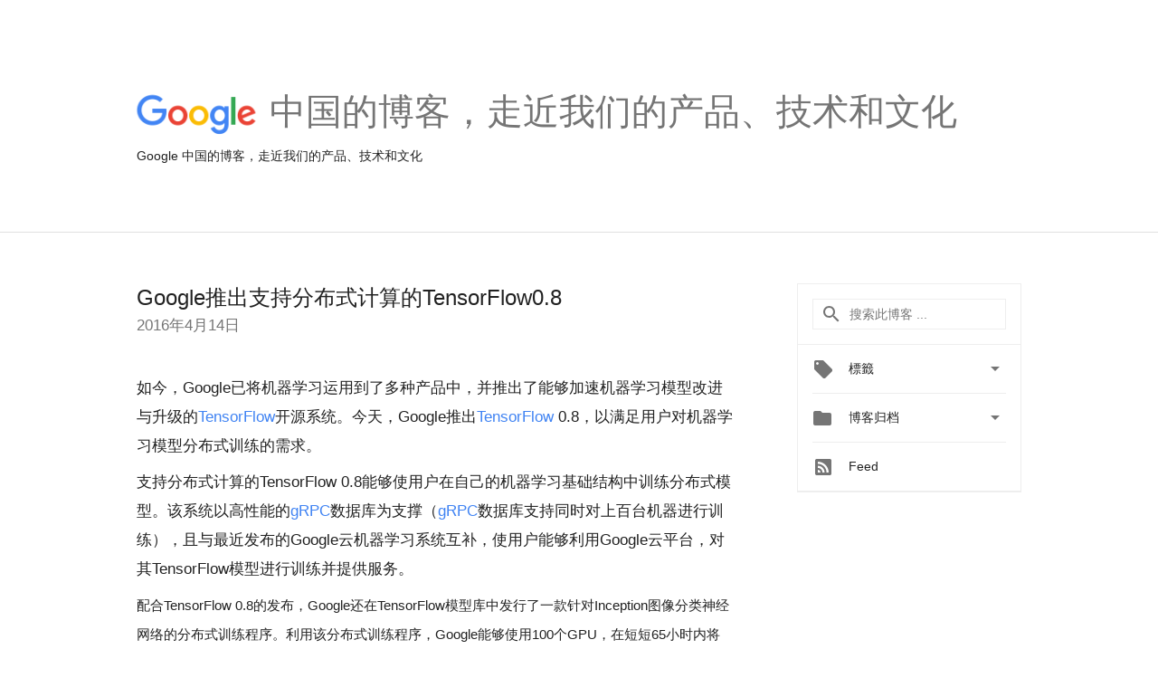

--- FILE ---
content_type: text/html; charset=UTF-8
request_url: https://china.googleblog.com/2016/04/googletensorflow08.html
body_size: 26061
content:
<!DOCTYPE html>
<html class='v2 detail-page' dir='ltr' itemscope='' itemtype='http://schema.org/Blog' lang='zh-CN' xmlns='http://www.w3.org/1999/xhtml' xmlns:b='http://www.google.com/2005/gml/b' xmlns:data='http://www.google.com/2005/gml/data' xmlns:expr='http://www.google.com/2005/gml/expr'>
<head>
<link href='https://www.blogger.com/static/v1/widgets/335934321-css_bundle_v2.css' rel='stylesheet' type='text/css'/>
<title>
Google 黑板报: Google推出支持分布式计算的TensorFlow0.8
</title>
<meta content='width=device-width, height=device-height, minimum-scale=1.0, initial-scale=1.0, user-scalable=0' name='viewport'/>
<meta content='IE=Edge' http-equiv='X-UA-Compatible'/>
<meta content='article' property='og:type'/>
<meta content='Google推出支持分布式计算的TensorFlow0.8' property='og:title'/>
<meta content='https://blogger.googleusercontent.com/img/b/R29vZ2xl/AVvXsEjrE-1Psomj38GS4iRXM2Wrkhf7b3kCXXPx7j6g_GI4iDhaCdCfj_SmO2yhR4Draai_BSkfb2u-vWlWiYa-J9VuPG1yVG19ytmeC-XizQHq-RDzXZceErtetV-DDk2Rxi3IZCg2R8RX4aW_/s1600/googlelogo_color_200x200.png' property='og:image'/>
<meta content='en_US' property='og:locale'/>
<meta content='https://china.googleblog.com/2016/04/googletensorflow08.html' property='og:url'/>
<meta content='Google 黑板报' property='og:site_name'/>
<!-- Twitter Card properties -->
<meta content='Google 黑板报' property='twitter:site'/>
<meta content='Google推出支持分布式计算的TensorFlow0.8' property='twitter:title'/>
<meta content='https://blogger.googleusercontent.com/img/b/R29vZ2xl/AVvXsEi_Cs3l_uVUBobnyky80Cb-pp_C_IiYVBOt1R847kohmW9itVaL2mIGspRir62nFYhr5VaGEk659E3qYsg3DXo516mXJQgOcaHrxpnSXz0CRasZ3tEH-TNFWUv3K0R-v1JK6J65G10K5oYj/s72-c/1234.JPG' property='twitter:image'/>
<meta content='summary' name='twitter:card'/>
<meta content='@adwords' name='twitter:creator'/>
<link href='https://fonts.googleapis.com/css?family=Roboto:400italic,400,500,500italic,700,700italic' rel='stylesheet' type='text/css'/>
<link href='https://fonts.googleapis.com/icon?family=Material+Icons' rel='stylesheet'/>
<script src='https://ajax.googleapis.com/ajax/libs/jquery/1.11.3/jquery.min.js' type='text/javascript'></script>
<!-- End -->
<style id='page-skin-1' type='text/css'><!--
/*
<Group description="Header Color" selector="header">
<Variable name="header.background.color" description="Header Background"
type="color" default="#ffffff"/>
</Group>
*/
.header-outer {
border-bottom: 1px solid #e0e0e0;
background: #ffffff;
}
html, .Label h2, #sidebar .rss a, .BlogArchive h2, .FollowByEmail h2.title, .widget .post h2 {
font-family: Noto, sans-serif;
}
.plusfollowers h2.title, .post h2.title, .widget h2.title {
font-family: Noto, sans-serif;
}
.widget-item-control {
height: 100%;
}
.widget.Header, #header {
position: relative;
height: 100%;
width: 100%;
}
}
.widget.Header .header-logo1 {
float: left;
margin-right: 15px;
padding-right: 15px;
border-right: 1px solid #ddd;
}
.header-title h2 {
color: rgba(0,0,0,.54);
display: inline-block;
font-size: 40px;
font-family: Noto, sans-serif;
font-weight: normal;
line-height: 48px;
vertical-align: top;
}
.header-inner {
background-repeat: no-repeat;
background-position: right 0px;
}
.post-author,
.byline-author {
font-size: 14px;
font-weight: normal;
color: #757575;
color: rgba(0,0,0,.54);
}
.post-content .img-border {
border: 1px solid rgb(235, 235, 235);
padding: 4px;
}
.header-title a {
text-decoration: none !important;
}
pre {
border: 1px solid #bbbbbb;
margin-top: 1em 0 0 0;
padding: 0.99em;
overflow-x: auto;
overflow-y: auto;
}
pre, code {
font-size: 9pt;
background-color: #fafafa;
line-height: 125%;
font-family: monospace;
}
pre, code {
color: #060;
font: 13px/1.54 "courier new",courier,monospace;
}
.header-left .header-logo1 {
width: 128px !important;
}
.header-desc {
line-height: 20px;
margin-top: 8px;
}
.fb-custom img, .twitter-custom img, .gplus-share img {
cursor: pointer;
opacity: 0.54;
}
.fb-custom img:hover, .twitter-custom img:hover, .gplus-share img:hover {
opacity: 0.87;
}
.fb-like {
width: 80px;
}
.post .share {
float: right;
}
#twitter-share{
border: #CCC solid 1px;
border-radius: 3px;
background-image: -webkit-linear-gradient(top,#ffffff,#dedede);
}
.twitter-follow {
background: url(//4.bp.blogspot.com/-8O7VcmcY32o/VSYkC2vUj7I/AAAAAAAAHeU/7mzo-JFgTgk/s1600/twitter-bird.png) no-repeat left center;
padding-left: 18px;
font: normal normal normal 11px/18px 'Helvetica Neue',Arial,sans-serif;
font-weight: bold;
text-shadow: 0 1px 0 rgba(255,255,255,.5);
cursor: pointer;
margin-bottom: 10px;
}
.twitter-fb {
padding-top: 2px;
}
.fb-follow-button  {
background: -webkit-linear-gradient(#4c69ba, #3b55a0);
background: -moz-linear-gradient(#4c69ba, #3b55a0);
background: linear-gradient(#4c69ba, #3b55a0);
border-radius: 2px;
height: 18px;
padding: 4px 0 0 3px;
width: 57px;
border: #4c69ba solid 1px;
}
.fb-follow-button a {
text-decoration: none !important;
text-shadow: 0 -1px 0 #354c8c;
text-align: center;
white-space: nowrap;
font-size: 11px;
color: white;
vertical-align: top;
}
.fb-follow-button a:visited {
color: white;
}
.fb-follow {
padding: 0px 5px 3px 0px;
width: 14px;
vertical-align: bottom;
}
.gplus-wrapper {
margin-top: 3px;
display: inline-block;
vertical-align: top;
}
.twitter-custom, .gplus-share {
margin-right: 12px;
}
.fb-follow-button{
margin: 10px auto;
}
/** CUSTOM CODE **/

--></style>
<style id='template-skin-1' type='text/css'><!--
.header-outer {
clear: both;
}
.header-inner {
margin: auto;
padding: 0px;
}
.footer-outer {
background: #f5f5f5;
clear: both;
margin: 0;
}
.footer-inner {
margin: auto;
padding: 0px;
}
.footer-inner-2 {
/* Account for right hand column elasticity. */
max-width: calc(100% - 248px);
}
.google-footer-outer {
clear: both;
}
.cols-wrapper, .google-footer-outer, .footer-inner, .header-inner {
max-width: 978px;
margin-left: auto;
margin-right: auto;
}
.cols-wrapper {
margin: auto;
clear: both;
margin-top: 60px;
margin-bottom: 60px;
overflow: hidden;
}
.col-main-wrapper {
float: left;
width: 100%;
}
.col-main {
margin-right: 278px;
max-width: 660px;
}
.col-right {
float: right;
width: 248px;
margin-left: -278px;
}
/* Tweaks for layout mode. */
body#layout .google-footer-outer {
display: none;
}
body#layout .header-outer, body#layout .footer-outer {
background: none;
}
body#layout .header-inner {
height: initial;
}
body#layout .cols-wrapper {
margin-top: initial;
margin-bottom: initial;
}
--></style>
<!-- start all head -->
<meta content='text/html; charset=UTF-8' http-equiv='Content-Type'/>
<meta content='blogger' name='generator'/>
<link href='https://china.googleblog.com/favicon.ico' rel='icon' type='image/x-icon'/>
<link href='https://china.googleblog.com/2016/04/googletensorflow08.html' rel='canonical'/>
<link rel="alternate" type="application/atom+xml" title="Google 黑板报 - Atom" href="https://china.googleblog.com/feeds/posts/default" />
<link rel="alternate" type="application/rss+xml" title="Google 黑板报 - RSS" href="https://china.googleblog.com/feeds/posts/default?alt=rss" />
<link rel="service.post" type="application/atom+xml" title="Google 黑板报 - Atom" href="https://www.blogger.com/feeds/7374490211118734611/posts/default" />

<link rel="alternate" type="application/atom+xml" title="Google 黑板报 - Atom" href="https://china.googleblog.com/feeds/2069743758271832797/comments/default" />
<!--Can't find substitution for tag [blog.ieCssRetrofitLinks]-->
<link href='https://blogger.googleusercontent.com/img/b/R29vZ2xl/AVvXsEi_Cs3l_uVUBobnyky80Cb-pp_C_IiYVBOt1R847kohmW9itVaL2mIGspRir62nFYhr5VaGEk659E3qYsg3DXo516mXJQgOcaHrxpnSXz0CRasZ3tEH-TNFWUv3K0R-v1JK6J65G10K5oYj/s320/1234.JPG' rel='image_src'/>
<meta content='https://china.googleblog.com/2016/04/googletensorflow08.html' property='og:url'/>
<meta content='Google推出支持分布式计算的TensorFlow0.8' property='og:title'/>
<meta content='  如今， Google 已将机器学习运用到了多种产品中，并推出了能够加速机器学习模型改进与升级的 TensorFlow 开源系统。今天， Google 推出 TensorFlow  0.8 ，以满足用户对机器学习模型分布式训练的需求。     支持分布式计算的 TensorFl...' property='og:description'/>
<meta content='https://blogger.googleusercontent.com/img/b/R29vZ2xl/AVvXsEi_Cs3l_uVUBobnyky80Cb-pp_C_IiYVBOt1R847kohmW9itVaL2mIGspRir62nFYhr5VaGEk659E3qYsg3DXo516mXJQgOcaHrxpnSXz0CRasZ3tEH-TNFWUv3K0R-v1JK6J65G10K5oYj/w1200-h630-p-k-no-nu/1234.JPG' property='og:image'/>
<!-- end all head -->
<base target='_self'/>
<style>
      html {
        font-family: Noto, sans-serif;
        -moz-osx-font-smoothing: grayscale;
        -webkit-font-smoothing: antialiased;
      }
      body {
        padding: 0;
        /* This ensures that the scroll bar is always present, which is needed */
        /* because content render happens after page load; otherwise the header */
        /* would "bounce" in-between states. */
        min-height: 150%;
      }
      h2 {
        font-size: 16px;
      }
      h1, h2, h3, h4, h5 {
        line-height: 2em;
      }
      html, h4, h5, h6 {
        font-size: 14px;
      }
      a, a:visited {
        color: #4184F3;
        text-decoration: none;
      }
      a:focus, a:hover, a:active {
        text-decoration: none;
      }
      .Header {
        margin-top: 15px;
      }
      .Header h1 {
        font-size: 32px;
        font-weight: 300;
        line-height: 32px;
        height: 42px;
      }
      .header-inner .Header .titlewrapper {
        padding: 0;
        margin-top: 30px;
      }
      .header-inner .Header .descriptionwrapper {
        padding: 0;
        margin: 0;
      }
      .cols-wrapper {
        margin-top: 56px;
      }
      .header-outer, .cols-wrapper, .footer-outer, .google-footer-outer {
        padding: 0 60px;
      }
      .header-inner {
        height: 256px;
        position: relative;
      }
      html, .header-inner a {
        color: #212121;
        color: rgba(0,0,0,.87);
      }
      .header-inner .google-logo {
        display: inline-block;
        background-size: contain;
        z-index: 1;
        height: 46px;
        overflow: hidden;
        margin-top: 4px;
        margin-right: 8px;
      }
      .header-left {
        position: absolute;
        top: 50%;
        -webkit-transform: translateY(-50%);
        transform: translateY(-50%);
        margin-top: 12px;
        width: 100%;
      }
      .google-logo {
        margin-left: -4px;
      }
      #google-footer {
        position: relative;
        font-size: 13px;
        list-style: none;
        text-align: right;
      }
      #google-footer a {
        color: #444;
      }
      #google-footer ul {
        margin: 0;
        padding: 0;
        height: 144px;
        line-height: 144px;
      }
      #google-footer ul li {
        display: inline;
      }
      #google-footer ul li:before {
        color: #999;
        content: "\00b7";
        font-weight: bold;
        margin: 5px;
      }
      #google-footer ul li:first-child:before {
        content: '';
      }
      #google-footer .google-logo-dark {
        left: 0;
        margin-top: -16px;
        position: absolute;
        top: 50%;
      }
      /** Sitemap links. **/
      .footer-inner-2 {
        font-size: 14px;
        padding-top: 42px;
        padding-bottom: 74px;
      }
      .footer-inner-2 .HTML h2 {
        color: #212121;
        color: rgba(0,0,0,.87);
        font-size: 14px;
        font-weight: 500;
        padding-left: 0;
        margin: 10px 0;
      }
      .footer-inner-2 .HTML ul {
        font-weight: normal;
        list-style: none;
        padding-left: 0;
      }
      .footer-inner-2 .HTML li {
        line-height: 24px;
        padding: 0;
      }
      .footer-inner-2 li a {
        color: rgba(65,132,243,.87);
      }
      /** Archive widget. **/
      .BlogArchive {
        font-size: 13px;
        font-weight: normal;
      }
      .BlogArchive .widget-content {
        display: none;
      }
      .BlogArchive h2, .Label h2 {
        color: #4184F3;
        text-decoration: none;
      }
      .BlogArchive .hierarchy li {
        display: inline-block;
      }
      /* Specificity needed here to override widget CSS defaults. */
      .BlogArchive #ArchiveList ul li, .BlogArchive #ArchiveList ul ul li {
        margin: 0;
        padding-left: 0;
        text-indent: 0;
      }
      .BlogArchive .intervalToggle {
        cursor: pointer;
      }
      .BlogArchive .expanded .intervalToggle .new-toggle {
        -ms-transform: rotate(180deg);
        transform: rotate(180deg);
      }
      .BlogArchive .new-toggle {
        float: right;
        padding-top: 3px;
        opacity: 0.87;
      }
      #ArchiveList {
        text-transform: uppercase;
      }
      #ArchiveList .expanded > ul:last-child {
        margin-bottom: 16px;
      }
      #ArchiveList .archivedate {
        width: 100%;
      }
      /* Months */
      .BlogArchive .items {
        max-width: 150px;
        margin-left: -4px;
      }
      .BlogArchive .expanded .items {
        margin-bottom: 10px;
        overflow: hidden;
      }
      .BlogArchive .items > ul {
        float: left;
        height: 32px;
      }
      .BlogArchive .items a {
        padding: 0 4px;
      }
      .Label {
        font-size: 13px;
        font-weight: normal;
      }
      .sidebar-icon {
        display: inline-block;
        width: 24px;
        height: 24px;
        vertical-align: middle;
        margin-right: 12px;
        margin-top: -1px
      }
      .Label a {
        margin-right: 4px;
      }
      .Label .widget-content {
        display: none;
      }
      .FollowByEmail {
        font-size: 13px;
        font-weight: normal;
      }
      .FollowByEmail h2 {
        background: url("[data-uri]");
        background-repeat: no-repeat;
        background-position: 0 50%;
        text-indent: 30px;
      }
      .FollowByEmail .widget-content {
        display: none;
      }
      .searchBox input {
        border: 1px solid #eee;
        color: #212121;
        color: rgba(0,0,0,.87);
        font-size: 14px;
        padding: 8px 8px 8px 40px;
        width: 164px;
        font-family: Noto, sans-serif;
        background: url("https://www.gstatic.com/images/icons/material/system/1x/search_grey600_24dp.png") 8px center no-repeat;
      }
      .searchBox ::-webkit-input-placeholder { /* WebKit, Blink, Edge */
        color:    rgba(0,0,0,.54);
      }
      .searchBox :-moz-placeholder { /* Mozilla Firefox 4 to 18 */
        color:    #000;
        opacity:  0.54;
      }
      .searchBox ::-moz-placeholder { /* Mozilla Firefox 19+ */
        color:    #000;
        opacity:  0.54;
      }
      .searchBox :-ms-input-placeholder { /* Internet Explorer 10-11 */
        color:    #757575;
      }
      .widget-item-control {
        margin-top: 0px;
      }
      .section {
        margin: 0;
        padding: 0;
      }
      #sidebar-top {
        border: 1px solid #eee;
      }
      #sidebar-top > div {
        margin: 16px 0;
      }
      .widget ul {
        line-height: 1.6;
      }
      /*main post*/
      .post {
        margin-bottom:30px;
      }
      #main .post .title {
        margin: 0;
      }
      #main .post .title a {
        color: #212121;
        color: rgba(0,0,0,.87);
        font-weight: normal;
        font-size: 24px;
      }
      #main .post .title a:hover {
        text-decoration:none;
        color:#4184F3;
      }
      .message,  #main .post .post-header {
        margin: 0;
        padding: 0;
      }
      #main .post .post-header .caption, #main .post .post-header .labels-caption,  #main .post .post-footer .caption, #main .post .post-footer .labels-caption {
        color: #444;
        font-weight: 500;
      }

      #main .tr-caption-container td {
        text-align: left;
      }

      #main .post .tr-caption {
        color: #757575;
        color: rgba(0,0,0,.54);
        display: block;
        max-width: 560px;
        padding-bottom: 20px;
      }

      #main .post .tr-caption-container {
        line-height: 24px;
        margin: -1px 0 0 0 !important;
        padding: 4px 0;
        text-align: left;
      }

      #main .post .post-header .published{
        font-size:11px;
        font-weight:bold;
      }
      .post-header .publishdate {
        font-size: 17px;
        font-weight:normal;
        color: #757575;
        color: rgba(0,0,0,.54);
      }
      #main .post .post-footer{
        font-size:12px;
        padding-bottom: 21px;
      }
      .label-footer {
        margin-bottom: 12px;
        margin-top: 12px;
      }
      .comment-img {
        margin-right: 16px;
        opacity: 0.54;
        vertical-align: middle;
      }
      #main .post .post-header .published {
        margin-bottom: 40px;
        margin-top: -2px;
      }
      .post .post-content {
        color: #212121;
        color: rgba(0,0,0,.87);
        font-size: 17px;
        margin: 25px 0 36px 0;
        line-height: 32px;
      }
      .post-body .post-content ul, .post-body .post-content ol {
        margin: 16px 0;
        padding: 0 48px;
      }
      .post-summary {
        display: none;
      }
    
      /* Capture section headers. */
      .post-content br + br + b, .post-content .space + .space + b, .post-content .separator + b {
        /*display: inline-block;*/
        margin-bottom: 8px;
        margin-top: 24px;
      }
      .post-content li {
        line-height: 32px;
      }
      /* Override all post images/videos to left align. */
      .post-content > div {
        text-align: left;
      }
      .separator {
        text-align: center !important;
      }
      .post-content .separator > a, .post-content .separator > span {
        margin-left: 0 !important;
      }
      .post-content img {
        max-width: 100%;
        height: auto;
        width: auto;
      }
      .post-content .tr-caption-container img {
        margin-bottom: 12px;
      }
      .post-content iframe, .post-content embed {
        max-width: 100%;
      }
      .post-content .carousel-container {
        margin-bottom: 48px;
      }
      #main .post-content b {
        font-weight: 500;
      }
      /* These are the main paragraph spacing tweaks. */
      #main .post-content br {
        content: ' ';
        display: block;
        padding: 4px;
      }
      .post-content .space {
        display: block;
        height: 8px;
      }
      .post-content iframe + .space, .post-content iframe + br {
        padding: 0 !important;
      }
      #main .post .jump-link {
        margin-bottom:10px;
      }
      .post-content img, .post-content iframe {
        margin: 30px 0 20px 0;
      }
      .post-content > img:first-child, .post-content > iframe:first-child {
        margin-top: 0;
      }
      .col-right .section {
        padding: 0 16px;
      }
      #aside {
        background:#fff;
        border:1px solid #eee;
        border-top: 0;
      }
      #aside .widget {
        margin:0;
      }
      #aside .widget h2, #ArchiveList .toggle + a.post-count-link {
        color: #212121;
        color: rgba(0,0,0,.87);
        font-weight: 400 !important;
        margin: 0;
      }
      #ArchiveList .toggle {
        float: right;
      }
      #ArchiveList .toggle .material-icons {
        padding-top: 4px;
      }
      #sidebar .tab {
        cursor: pointer;
      }
      #sidebar .tab .arrow {
        display: inline-block;
        float: right;
      }
      #sidebar .tab .icon {
        display: inline-block;
        vertical-align: top;
        height: 24px;
        width: 24px;
        margin-right: 13px;
        margin-left: -1px;
        margin-top: 1px;
        color: #757575;
        color: rgba(0,0,0,.54);
      }
      #sidebar .widget-content > :first-child {
        padding-top: 8px;
      }
      #sidebar .active .tab .arrow {
        -ms-transform: rotate(180deg);
        transform: rotate(180deg);
      }
      #sidebar .arrow {
        color: #757575;
        color: rgba(0,0,0,.54);
      }
      #sidebar .widget h2 {
        font-size: 14px;
        line-height: 24px;
        display: inline-block;
      }
      #sidebar .widget .BlogArchive {
        padding-bottom: 8px;
      }
      #sidebar .widget {
        border-bottom: 1px solid #eee;
        box-shadow: 0px 1px 0 white;
        margin-bottom: 0;
        padding: 14px 0;
        min-height: 20px;
      }
      #sidebar .widget:last-child {
        border-bottom: none;
        box-shadow: none;
        margin-bottom: 0;
      }
      #sidebar ul {
        margin: 0;
        padding: 0;
      }
      #sidebar ul li {
        list-style:none;
        padding:0;
      }
      #sidebar ul li a {
        line-height: 32px;
      }
      #sidebar .archive {
        background-image: url("[data-uri]");
        height: 24px;
        line-height: 24px;
        padding-left: 30px;
      }
      #sidebar .labels {
        background-image: url("[data-uri]");
        height: 20px;
        line-height: 20px;
        padding-left: 30px;
      }
      #sidebar .rss a {
        background-image: url("[data-uri]");
      }
      #sidebar .subscription a {
        background-image: url("[data-uri]");
      }
      #sidebar-bottom {
        background: #f5f5f5;
        border-top:1px solid #eee;
      }
      #sidebar-bottom .widget {
        border-bottom: 1px solid #e0e0e0;
        padding: 15px 0;
        text-align: center;
      }
      #sidebar-bottom > div:last-child {
        border-bottom: 0;
      }
      #sidebar-bottom .text {
        line-height: 20px;
      }
      /* Home, forward, and backward pagination. */
      .blog-pager {
        border-top : 1px #e0e0e0 solid;
        padding-top: 10px;
        margin-top: 15px;
        text-align: right !important;
      }
      #blog-pager {
        margin-botom: 0;
        margin-top: -14px;
        padding: 16px 0 0 0;
      }
      #blog-pager a {
        display: inline-block;
      }
      .blog-pager i.disabled {
        opacity: 0.2 !important;
      }
      .blog-pager i {
        color: black;
        margin-left: 16px;
        opacity: 0.54;
      }
      .blog-pager i:hover, .blog-pager i:active {
        opacity: 0.87;
      }
      #blog-pager-older-link, #blog-pager-newer-link {
        float: none;
      }
      .gplus-profile {
        background-color: #fafafa;
        border: 1px solid #eee;
        overflow: hidden;
        width: 212px;
      }
      .gplus-profile-inner {
        margin-left: -1px;
        margin-top: -1px;
      }
      /* Sidebar follow buttons. */
      .followgooglewrapper {
        padding: 12px 0 0 0;
      }
      .loading {
        visibility: hidden;
      }
      .detail-page .post-footer .cmt_iframe_holder {
        padding-top: 40px !important;
      }
      /** Desktop **/
      @media (max-width: 900px) {
        .col-right {
          display: none;
        }
        .col-main {
          margin-right: 0;
          min-width: initial;
        }
        .footer-outer {
          display: none;
        }
        .cols-wrapper {
          min-width: initial;
        }
        .google-footer-outer {
          background-color: #f5f5f5;
        }
      }
      /** Tablet **/
      @media (max-width: 712px) {
        .header-outer, .cols-wrapper, .footer-outer, .google-footer-outer {
          padding: 0 40px;
        }
      }
      /* An extra breakpoint accommodating for long blog titles. */
      @media (max-width: 600px) {
        .header-left {
          height: 100%;
          top: inherit;
          margin-top: 0;
          -webkit-transform: initial;
          transform: initial;
        }
        .header-title {
          margin-top: 18px;
        }
        .header-inner .google-logo {
          height: 40px;
          margin-top: 3px;
        }
        .header-inner .google-logo img {
          height: 42px;
        }
        .header-title h2 {
          font-size: 32px;
          line-height: 40px;
        }
        .header-desc {
          bottom: 24px;
          position: absolute;
        }
      }
      /** Mobile/small desktop window; also landscape. **/
      @media (max-width: 480px), (max-height: 480px) {
        .header-outer, .cols-wrapper, .footer-outer, .google-footer-outer {
          padding: 0 16px;
        }
        .cols-wrapper {
          margin-top: 0;
        }
        .post-header .publishdate, .post .post-content {
          font-size: 16px;
        }
        .post .post-content {
          line-height: 28px;
          margin-bottom: 30px;
        }
        .post {
          margin-top: 30px;
        }
        .byline-author {
          display: block;
          font-size: 12px;
          line-height: 24px;
          margin-top: 6px;
        }
        #main .post .title a {
          font-weight: 500;
          color: #4c4c4c;
          color: rgba(0,0,0,.70);
        }
        #main .post .post-header {
          padding-bottom: 12px;
        }
        #main .post .post-header .published {
          margin-bottom: -8px;
          margin-top: 3px;
        }
        .post .read-more {
          display: block;
          margin-top: 14px;
        }
        .post .tr-caption {
          font-size: 12px;
        }
        #main .post .title a {
          font-size: 20px;
          line-height: 30px;
        }
        .post-content iframe {
          /* iframe won't keep aspect ratio when scaled down. */
          max-height: 240px;
        }
        .post-content .separator img, .post-content .tr-caption-container img, .post-content iframe {
          margin-left: -16px;
          max-width: inherit;
          width: calc(100% + 32px);
        }
        .post-content table, .post-content td {
          width: 100%;
        }
        #blog-pager {
          margin: 0;
          padding: 16px 0;
        }
        /** List page tweaks. **/
        .list-page .post-original {
          display: none;
        }
        .list-page .post-summary {
          display: block;
        }
        .list-page .comment-container {
          display: none;
        } 
        .list-page #blog-pager {
          padding-top: 0;
          border: 0;
          margin-top: -8px;
        }
        .list-page .label-footer {
          display: none;
        }
        .list-page #main .post .post-footer {
          border-bottom: 1px solid #eee;
          margin: -16px 0 0 0;
          padding: 0 0 20px 0;
        }
        .list-page .post .share {
          display: none;
        }
        /** Detail page tweaks. **/
        .detail-page .post-footer .cmt_iframe_holder {
          padding-top: 32px !important;
        }
        .detail-page .label-footer {
          margin-bottom: 0;
        }
        .detail-page #main .post .post-footer {
          padding-bottom: 0;
        }
        .detail-page #comments {
          display: none;
        }
      }
      [data-about-pullquote], [data-is-preview], [data-about-syndication] {
        display: none;
      }
    </style>
<noscript>
<style>
        .loading { visibility: visible }</style>
</noscript>
<link href='https://www.blogger.com/dyn-css/authorization.css?targetBlogID=7374490211118734611&amp;zx=0089f285-5187-4ea0-857a-c37f515144a5' media='none' onload='if(media!=&#39;all&#39;)media=&#39;all&#39;' rel='stylesheet'/><noscript><link href='https://www.blogger.com/dyn-css/authorization.css?targetBlogID=7374490211118734611&amp;zx=0089f285-5187-4ea0-857a-c37f515144a5' rel='stylesheet'/></noscript>
<meta name='google-adsense-platform-account' content='ca-host-pub-1556223355139109'/>
<meta name='google-adsense-platform-domain' content='blogspot.com'/>

</head>
<body>
<script type='text/javascript'>
      //<![CDATA[
      var axel = Math.random() + "";
      var a = axel * 10000000000000;
      document.write('<iframe src="https://2542116.fls.doubleclick.net/activityi;src=2542116;type=gblog;cat=googl0;ord=ord=' + a + '?" width="1" height="1" frameborder="0" style="display:none"></iframe>');
      //]]>
    </script>
<noscript>
<img alt='' height='1' src='https://ad.doubleclick.net/ddm/activity/src=2542116;type=gblog;cat=googl0;ord=1?' width='1'/>
</noscript>
<!-- Header -->
<div class='header-outer'>
<div class='header-inner'>
<div class='section' id='header'><div class='widget Header' data-version='1' id='Header1'>
<div class='header-left'>
<div class='header-title'>
<a class='google-logo' href='https://china.googleblog.com/'>
<img height='50' src='https://www.gstatic.com/images/branding/googlelogo/2x/googlelogo_color_150x54dp.png'/>
</a>
<a href='/.'>
<h2>
           中国的博客&#65292;走近我们的产品&#12289;技术和文化
          </h2>
</a>
</div>
<div class='header-desc'>
Google 中国的博客&#65292;走近我们的产品&#12289;技术和文化
</div>
</div>
</div></div>
</div>
</div>
<!-- all content wrapper start -->
<div class='cols-wrapper loading'>
<div class='col-main-wrapper'>
<div class='col-main'>
<div class='section' id='main'><div class='widget Blog' data-version='1' id='Blog1'>
<div class='post' data-id='2069743758271832797' itemscope='' itemtype='http://schema.org/BlogPosting'>
<h2 class='title' itemprop='name'>
<a href='https://china.googleblog.com/2016/04/googletensorflow08.html' itemprop='url' title='Google推出支持分布式计算的TensorFlow0.8'>
Google推出支持分布式计算的TensorFlow0.8
</a>
</h2>
<div class='post-header'>
<div class='published'>
<span class='publishdate' itemprop='datePublished'>
2016年4月14日
</span>
</div>
</div>
<div class='post-body'>
<div class='post-content' itemprop='articleBody'>
<script type='text/template'>
                          <div class="MsoNormal">
<div class="MsoNormal">
<span style="font-family: 宋体; mso-ascii-font-family: Arial; mso-fareast-font-family: 宋体; mso-fareast-theme-font: minor-fareast; mso-hansi-font-family: Arial;">如今&#65292;</span><span lang="EN-US">Google</span><span style="font-family: 宋体; mso-ascii-font-family: Arial; mso-fareast-font-family: 宋体; mso-fareast-theme-font: minor-fareast; mso-hansi-font-family: Arial;">已将机器学习运用到了多种产品中&#65292;并推出了能够加速机器学习模型改进与升级的</span><span lang="EN-US"><a href="https://www.tensorflow.org/">TensorFlow</a></span><span style="font-family: 宋体; mso-ascii-font-family: Arial; mso-fareast-font-family: 宋体; mso-fareast-theme-font: minor-fareast; mso-hansi-font-family: Arial;">开源系统&#12290;今天&#65292;</span><span lang="EN-US">Google</span><span style="font-family: 宋体; mso-ascii-font-family: Arial; mso-fareast-font-family: 宋体; mso-fareast-theme-font: minor-fareast; mso-hansi-font-family: Arial;">推出</span><span lang="EN-US"><a href="https://www.tensorflow.org/">TensorFlow</a>
0.8</span><span style="font-family: 宋体; mso-ascii-font-family: Arial; mso-fareast-font-family: 宋体; mso-fareast-theme-font: minor-fareast; mso-hansi-font-family: Arial;">&#65292;以满足用户对机器学习模型分布式训练的需求&#12290;</span><span lang="EN-US"><o:p></o:p></span></div>
<div class="MsoNormal">
<br /></div>
<div class="MsoNormal">
<span style="font-family: 宋体; mso-ascii-font-family: Arial; mso-fareast-font-family: 宋体; mso-fareast-theme-font: minor-fareast; mso-hansi-font-family: Arial;">支持分布式计算的</span><span lang="EN-US">TensorFlow 0.8</span><span style="font-family: 宋体; mso-ascii-font-family: Arial; mso-fareast-font-family: 宋体; mso-fareast-theme-font: minor-fareast; mso-hansi-font-family: Arial;">能够使用户在自己的机器学习基础结构中训练分布式模型&#12290;该系统以高性能的</span><span lang="EN-US"><a href="http://www.grpc.io/">gRPC</a></span><span style="font-family: 宋体; mso-ascii-font-family: Arial; mso-fareast-font-family: 宋体; mso-fareast-theme-font: minor-fareast; mso-hansi-font-family: Arial;">数据库为支撑&#65288;</span><span lang="EN-US"><a href="http://www.grpc.io/">gRPC</a></span><span style="font-family: 宋体; mso-ascii-font-family: Arial; mso-fareast-font-family: 宋体; mso-fareast-theme-font: minor-fareast; mso-hansi-font-family: Arial;">数据库支持同时对上百台机器进行训练&#65289;&#65292;且与最近发布的</span><span lang="EN-US">Google</span><span style="font-family: 宋体; mso-ascii-font-family: Arial; mso-fareast-font-family: 宋体; mso-fareast-theme-font: minor-fareast; mso-hansi-font-family: Arial;">云机器学习系统互补&#65292;使用户能够利用</span><span lang="EN-US">Google</span><span style="font-family: 宋体; mso-ascii-font-family: Arial; mso-fareast-font-family: 宋体; mso-fareast-theme-font: minor-fareast; mso-hansi-font-family: Arial;">云平台&#65292;对其</span><span lang="EN-US">TensorFlow</span><span style="font-family: 宋体; mso-ascii-font-family: Arial; mso-fareast-font-family: 宋体; mso-fareast-theme-font: minor-fareast; mso-hansi-font-family: Arial;">模型进行训练并提供服务&#12290;</span><span lang="EN-US"><o:p></o:p></span></div>
<div class="MsoNormal">
<br /></div>
<span style="font-family: 宋体; font-size: 11.0pt; line-height: 115%; mso-ansi-language: EN-US; mso-ascii-font-family: Arial; mso-bidi-font-family: Arial; mso-bidi-language: AR-SA; mso-fareast-language: ZH-CN; mso-fareast-theme-font: minor-fareast; mso-hansi-font-family: Arial;">配合</span><span lang="EN-US" style="font-family: &quot;Arial&quot;,sans-serif; font-size: 11.0pt; line-height: 115%; mso-ansi-language: EN-US; mso-bidi-language: AR-SA; mso-fareast-font-family: 宋体; mso-fareast-language: ZH-CN; mso-fareast-theme-font: minor-fareast;">TensorFlow 0.8</span><span style="font-family: 宋体; font-size: 11.0pt; line-height: 115%; mso-ansi-language: EN-US; mso-ascii-font-family: Arial; mso-bidi-font-family: Arial; mso-bidi-language: AR-SA; mso-fareast-language: ZH-CN; mso-fareast-theme-font: minor-fareast; mso-hansi-font-family: Arial;">的发布&#65292;</span><span lang="EN-US" style="font-family: &quot;Arial&quot;,sans-serif; font-size: 11.0pt; line-height: 115%; mso-ansi-language: EN-US; mso-bidi-language: AR-SA; mso-fareast-font-family: 宋体; mso-fareast-language: ZH-CN; mso-fareast-theme-font: minor-fareast;">Google</span><span style="font-family: 宋体; font-size: 11.0pt; line-height: 115%; mso-ansi-language: EN-US; mso-ascii-font-family: Arial; mso-bidi-font-family: Arial; mso-bidi-language: AR-SA; mso-fareast-language: ZH-CN; mso-fareast-theme-font: minor-fareast; mso-hansi-font-family: Arial;">还在</span><span lang="EN-US" style="font-family: &quot;Arial&quot;,sans-serif; font-size: 11.0pt; line-height: 115%; mso-ansi-language: EN-US; mso-bidi-language: AR-SA; mso-fareast-font-family: 宋体; mso-fareast-language: ZH-CN; mso-fareast-theme-font: minor-fareast;">TensorFlow</span><span style="font-family: 宋体; font-size: 11.0pt; line-height: 115%; mso-ansi-language: EN-US; mso-ascii-font-family: Arial; mso-bidi-font-family: Arial; mso-bidi-language: AR-SA; mso-fareast-language: ZH-CN; mso-fareast-theme-font: minor-fareast; mso-hansi-font-family: Arial;">模型库中发行了一款针对</span><span lang="EN-US" style="font-family: &quot;Arial&quot;,sans-serif; font-size: 11.0pt; line-height: 115%; mso-ansi-language: EN-US; mso-bidi-language: AR-SA; mso-fareast-font-family: 宋体; mso-fareast-language: ZH-CN; mso-fareast-theme-font: minor-fareast;">Inception</span><span style="font-family: 宋体; font-size: 11.0pt; line-height: 115%; mso-ansi-language: EN-US; mso-ascii-font-family: Arial; mso-bidi-font-family: Arial; mso-bidi-language: AR-SA; mso-fareast-language: ZH-CN; mso-fareast-theme-font: minor-fareast; mso-hansi-font-family: Arial;">图像分类神经网络的分布式训练程序&#12290;利用该分布式训练程序&#65292;</span><span lang="EN-US" style="font-family: &quot;Arial&quot;,sans-serif; font-size: 11.0pt; line-height: 115%; mso-ansi-language: EN-US; mso-bidi-language: AR-SA; mso-fareast-font-family: 宋体; mso-fareast-language: ZH-CN; mso-fareast-theme-font: minor-fareast;">Google</span><span style="font-family: 宋体; font-size: 11.0pt; line-height: 115%; mso-ansi-language: EN-US; mso-ascii-font-family: Arial; mso-bidi-font-family: Arial; mso-bidi-language: AR-SA; mso-fareast-language: ZH-CN; mso-fareast-theme-font: minor-fareast; mso-hansi-font-family: Arial;">能够使用</span><span lang="EN-US" style="font-family: &quot;Arial&quot;,sans-serif; font-size: 11.0pt; line-height: 115%; mso-ansi-language: EN-US; mso-bidi-language: AR-SA; mso-fareast-font-family: 宋体; mso-fareast-language: ZH-CN; mso-fareast-theme-font: minor-fareast;">100</span><span style="font-family: 宋体; font-size: 11.0pt; line-height: 115%; mso-ansi-language: EN-US; mso-ascii-font-family: Arial; mso-bidi-font-family: Arial; mso-bidi-language: AR-SA; mso-fareast-language: ZH-CN; mso-fareast-theme-font: minor-fareast; mso-hansi-font-family: Arial;">个</span><span lang="EN-US" style="font-family: &quot;Arial&quot;,sans-serif; font-size: 11.0pt; line-height: 115%; mso-ansi-language: EN-US; mso-bidi-language: AR-SA; mso-fareast-font-family: 宋体; mso-fareast-language: ZH-CN; mso-fareast-theme-font: minor-fareast;">GPU</span><span style="font-family: 宋体; font-size: 11.0pt; line-height: 115%; mso-ansi-language: EN-US; mso-ascii-font-family: Arial; mso-bidi-font-family: Arial; mso-bidi-language: AR-SA; mso-fareast-language: ZH-CN; mso-fareast-theme-font: minor-fareast; mso-hansi-font-family: Arial;">&#65292;在短短</span><span lang="EN-US" style="font-family: &quot;Arial&quot;,sans-serif; font-size: 11.0pt; line-height: 115%; mso-ansi-language: EN-US; mso-bidi-language: AR-SA; mso-fareast-font-family: 宋体; mso-fareast-language: ZH-CN; mso-fareast-theme-font: minor-fareast;">65</span><span style="font-family: 宋体; font-size: 11.0pt; line-height: 115%; mso-ansi-language: EN-US; mso-ascii-font-family: Arial; mso-bidi-font-family: Arial; mso-bidi-language: AR-SA; mso-fareast-language: ZH-CN; mso-fareast-theme-font: minor-fareast; mso-hansi-font-family: Arial;">小时内将</span><span lang="EN-US" style="font-family: &quot;Arial&quot;,sans-serif; font-size: 11.0pt; line-height: 115%; mso-ansi-language: EN-US; mso-bidi-language: AR-SA; mso-fareast-font-family: 宋体; mso-fareast-language: ZH-CN; mso-fareast-theme-font: minor-fareast;">Inception</span><span style="font-family: 宋体; font-size: 11.0pt; line-height: 115%; mso-ansi-language: EN-US; mso-ascii-font-family: Arial; mso-bidi-font-family: Arial; mso-bidi-language: AR-SA; mso-fareast-language: ZH-CN; mso-fareast-theme-font: minor-fareast; mso-hansi-font-family: Arial;">网络的精确度提高至</span><span lang="EN-US" style="font-family: &quot;Arial&quot;,sans-serif; font-size: 11.0pt; line-height: 115%; mso-ansi-language: EN-US; mso-bidi-language: AR-SA; mso-fareast-font-family: 宋体; mso-fareast-language: ZH-CN; mso-fareast-theme-font: minor-fareast;">78%</span><span style="font-family: 宋体; font-size: 11.0pt; line-height: 115%; mso-ansi-language: EN-US; mso-ascii-font-family: Arial; mso-bidi-font-family: Arial; mso-bidi-language: AR-SA; mso-fareast-language: ZH-CN; mso-fareast-theme-font: minor-fareast; mso-hansi-font-family: Arial;">&#12290;随着</span><span lang="EN-US" style="font-family: &quot;Arial&quot;,sans-serif; font-size: 11.0pt; line-height: 115%; mso-ansi-language: EN-US; mso-bidi-language: AR-SA; mso-fareast-font-family: 宋体; mso-fareast-language: ZH-CN; mso-fareast-theme-font: minor-fareast;">GPU</span><span style="font-family: 宋体; font-size: 11.0pt; line-height: 115%; mso-ansi-language: EN-US; mso-ascii-font-family: Arial; mso-bidi-font-family: Arial; mso-bidi-language: AR-SA; mso-fareast-language: ZH-CN; mso-fareast-theme-font: minor-fareast; mso-hansi-font-family: Arial;">数量的增加&#65292;系统的整体处理量可以得到提升&#65292;并且能够更快地计算出精确的结果&#12290;因此&#65292;即使是小型集群或一组设备也能因分布式</span><span lang="EN-US" style="font-family: &quot;Arial&quot;,sans-serif; font-size: 11.0pt; line-height: 115%; mso-ansi-language: EN-US; mso-bidi-language: AR-SA; mso-fareast-font-family: 宋体; mso-fareast-language: ZH-CN; mso-fareast-theme-font: minor-fareast;">TensorFlow</span><span style="font-family: 宋体; font-size: 11.0pt; line-height: 115%; mso-ansi-language: EN-US; mso-ascii-font-family: Arial; mso-bidi-font-family: Arial; mso-bidi-language: AR-SA; mso-fareast-language: ZH-CN; mso-fareast-theme-font: minor-fareast; mso-hansi-font-family: Arial;">受益&#12290;</span></div>
<div class="MsoNormal">
<br /></div>
<div class="MsoNormal">
<div class="separator" style="clear: both; text-align: center;">
<a href="https://blogger.googleusercontent.com/img/b/R29vZ2xl/AVvXsEi_Cs3l_uVUBobnyky80Cb-pp_C_IiYVBOt1R847kohmW9itVaL2mIGspRir62nFYhr5VaGEk659E3qYsg3DXo516mXJQgOcaHrxpnSXz0CRasZ3tEH-TNFWUv3K0R-v1JK6J65G10K5oYj/s1600/1234.JPG" imageanchor="1" style="margin-left: 1em; margin-right: 1em;"><img border="0" height="245" src="https://blogger.googleusercontent.com/img/b/R29vZ2xl/AVvXsEi_Cs3l_uVUBobnyky80Cb-pp_C_IiYVBOt1R847kohmW9itVaL2mIGspRir62nFYhr5VaGEk659E3qYsg3DXo516mXJQgOcaHrxpnSXz0CRasZ3tEH-TNFWUv3K0R-v1JK6J65G10K5oYj/s320/1234.JPG" width="320" /></a></div>
<br /></div>
<div class="MsoNormal" style="text-align: center;">
<div class="MsoNormal">
<span lang="EN-US">TensorFlow</span><span style="font-family: 宋体; mso-ascii-font-family: Arial; mso-fareast-font-family: 宋体; mso-fareast-theme-font: minor-fareast; mso-hansi-font-family: Arial;">利用</span><span lang="EN-US">100</span><span style="font-family: 宋体; mso-ascii-font-family: Arial; mso-fareast-font-family: 宋体; mso-fareast-theme-font: minor-fareast; mso-hansi-font-family: Arial;">个</span><span lang="EN-US">GPU</span><span style="font-family: 宋体; mso-ascii-font-family: Arial; mso-fareast-font-family: 宋体; mso-fareast-theme-font: minor-fareast; mso-hansi-font-family: Arial;">将</span><span lang="EN-US">Inception</span><span style="font-family: 宋体; mso-ascii-font-family: Arial; mso-fareast-font-family: 宋体; mso-fareast-theme-font: minor-fareast; mso-hansi-font-family: Arial;">训练的速度提高了</span><span lang="EN-US">56</span><span style="font-family: 宋体; mso-ascii-font-family: Arial; mso-fareast-font-family: 宋体; mso-fareast-theme-font: minor-fareast; mso-hansi-font-family: Arial;">倍&#12290;</span><span lang="EN-US"><o:p></o:p></span></div>
<div class="MsoNormal">
<span style="font-family: 宋体; mso-ascii-font-family: Arial; mso-fareast-font-family: 宋体; mso-fareast-theme-font: minor-fareast; mso-hansi-font-family: Arial;"><br /></span></div>
</div>
<div class="MsoNormal">
<div class="MsoNormal">
<span style="font-family: 宋体; mso-ascii-font-family: Arial; mso-fareast-font-family: 宋体; mso-fareast-theme-font: minor-fareast; mso-hansi-font-family: Arial;">这个分散式训练程序还可以让用户通过使用如</span><span lang="EN-US"><a href="http://kubernetes.io/">Kubernetes</a></span><span style="font-family: 宋体; mso-ascii-font-family: Arial; mso-fareast-font-family: 宋体; mso-fareast-theme-font: minor-fareast; mso-hansi-font-family: Arial;">等集群管理系统&#65292;扩大训练规模&#12290;此外&#65292;用户在训练程序后&#65292;还可以通过在</span><span lang="EN-US">Kubernetes</span><span style="font-family: 宋体; mso-ascii-font-family: Arial; mso-fareast-font-family: 宋体; mso-fareast-theme-font: minor-fareast; mso-hansi-font-family: Arial;">中使用</span><span lang="EN-US">TensorFlow</span><span style="font-family: 宋体; mso-ascii-font-family: Arial; mso-fareast-font-family: 宋体; mso-fareast-theme-font: minor-fareast; mso-hansi-font-family: Arial;">服务&#65292;进行生产部署和推理加速&#12290;</span><span lang="EN-US"><o:p></o:p></span></div>
<div class="MsoNormal">
<br /></div>
<div class="MsoNormal">
<span style="font-family: 宋体; mso-ascii-font-family: Arial; mso-fareast-font-family: 宋体; mso-fareast-theme-font: minor-fareast; mso-hansi-font-family: Arial;">除分布式</span><span lang="EN-US">Inception</span><span style="font-family: 宋体; mso-ascii-font-family: Arial; mso-fareast-font-family: 宋体; mso-fareast-theme-font: minor-fareast; mso-hansi-font-family: Arial;">之外&#65292;</span><span lang="EN-US">TensorFlow
0.8</span><span style="font-family: 宋体; mso-ascii-font-family: Arial; mso-fareast-font-family: 宋体; mso-fareast-theme-font: minor-fareast; mso-hansi-font-family: Arial;">还包括便于用户自行定义分布式模型的新型数据库&#12290;由于集群内的每个程序都能处理各种通用计算&#65292;因此</span><span lang="EN-US">TensorFlow</span><span style="font-family: 宋体; mso-ascii-font-family: Arial; mso-fareast-font-family: 宋体; mso-fareast-theme-font: minor-fareast; mso-hansi-font-family: Arial;">的分布式结构大大提高了用户在定制模型时的灵活性&#12290;</span><span lang="EN-US">Google</span><span style="font-family: 宋体; mso-ascii-font-family: Arial; mso-fareast-font-family: 宋体; mso-fareast-theme-font: minor-fareast; mso-hansi-font-family: Arial;">之前推出的</span><span lang="EN-US"><a href="http://research.google.com/archive/large_deep_networks_nips2012.html">DistBelief</a></span><span style="font-family: 宋体; mso-ascii-font-family: Arial; mso-fareast-font-family: 宋体; mso-fareast-theme-font: minor-fareast; mso-hansi-font-family: Arial;">系统&#65288;与后续推出的很多系统类似&#65289;主要通过</span><span lang="EN-US">&#8220;</span><span style="font-family: 宋体; mso-ascii-font-family: Arial; mso-fareast-font-family: 宋体; mso-fareast-theme-font: minor-fareast; mso-hansi-font-family: Arial;">参数服务器</span><span lang="EN-US">&#8221;</span><span style="font-family: 宋体; mso-ascii-font-family: Arial; mso-fareast-font-family: 宋体; mso-fareast-theme-font: minor-fareast; mso-hansi-font-family: Arial;">管理共享模型的参数&#12290;该服务器的读写界面非常简单&#65292;便于用户获取和更新共享的参数数据&#12290;</span><span lang="EN-US"><o:p></o:p></span></div>
<div class="MsoNormal">
<br /></div>
<span style="font-family: 宋体; font-size: 11.0pt; line-height: 115%; mso-ansi-language: EN-US; mso-ascii-font-family: Arial; mso-bidi-font-family: Arial; mso-bidi-language: AR-SA; mso-fareast-language: ZH-CN; mso-fareast-theme-font: minor-fareast; mso-hansi-font-family: Arial;">包括参数管理在内&#65292;</span><span lang="EN-US" style="font-family: &quot;Arial&quot;,sans-serif; font-size: 11.0pt; line-height: 115%; mso-ansi-language: EN-US; mso-bidi-language: AR-SA; mso-fareast-font-family: 宋体; mso-fareast-language: ZH-CN; mso-fareast-theme-font: minor-fareast;">TensorFlow</span><span style="font-family: 宋体; font-size: 11.0pt; line-height: 115%; mso-ansi-language: EN-US; mso-ascii-font-family: Arial; mso-bidi-font-family: Arial; mso-bidi-language: AR-SA; mso-fareast-language: ZH-CN; mso-fareast-theme-font: minor-fareast; mso-hansi-font-family: Arial;">系统中所有的计算&#65292;均通过数据流图表呈现&#12290;该系统还可以将这些数据传输到不同设备上&#65288;如多核</span><span lang="EN-US" style="font-family: &quot;Arial&quot;,sans-serif; font-size: 11.0pt; line-height: 115%; mso-ansi-language: EN-US; mso-bidi-language: AR-SA; mso-fareast-font-family: 宋体; mso-fareast-language: ZH-CN; mso-fareast-theme-font: minor-fareast;">CPU</span><span style="font-family: 宋体; font-size: 11.0pt; line-height: 115%; mso-ansi-language: EN-US; mso-ascii-font-family: Arial; mso-bidi-font-family: Arial; mso-bidi-language: AR-SA; mso-fareast-language: ZH-CN; mso-fareast-theme-font: minor-fareast; mso-hansi-font-family: Arial;">&#12289;通用</span><span lang="EN-US" style="font-family: &quot;Arial&quot;,sans-serif; font-size: 11.0pt; line-height: 115%; mso-ansi-language: EN-US; mso-bidi-language: AR-SA; mso-fareast-font-family: 宋体; mso-fareast-language: ZH-CN; mso-fareast-theme-font: minor-fareast;">GPU</span><span style="font-family: 宋体; font-size: 11.0pt; line-height: 115%; mso-ansi-language: EN-US; mso-ascii-font-family: Arial; mso-bidi-font-family: Arial; mso-bidi-language: AR-SA; mso-fareast-language: ZH-CN; mso-fareast-theme-font: minor-fareast; mso-hansi-font-family: Arial;">和移动处理器等&#65289;&#12290;为了让</span><span lang="EN-US" style="font-family: &quot;Arial&quot;,sans-serif; font-size: 11.0pt; line-height: 115%; mso-ansi-language: EN-US; mso-bidi-language: AR-SA; mso-fareast-font-family: 宋体; mso-fareast-language: ZH-CN; mso-fareast-theme-font: minor-fareast;">TensorFlow</span><span style="font-family: 宋体; font-size: 11.0pt; line-height: 115%; mso-ansi-language: EN-US; mso-ascii-font-family: Arial; mso-bidi-font-family: Arial; mso-bidi-language: AR-SA; mso-fareast-language: ZH-CN; mso-fareast-theme-font: minor-fareast; mso-hansi-font-family: Arial;">系统便于使用&#65292;</span><span lang="EN-US" style="font-family: &quot;Arial&quot;,sans-serif; font-size: 11.0pt; line-height: 115%; mso-ansi-language: EN-US; mso-bidi-language: AR-SA; mso-fareast-font-family: 宋体; mso-fareast-language: ZH-CN; mso-fareast-theme-font: minor-fareast;">Google</span><span style="font-family: 宋体; font-size: 11.0pt; line-height: 115%; mso-ansi-language: EN-US; mso-ascii-font-family: Arial; mso-bidi-font-family: Arial; mso-bidi-language: AR-SA; mso-fareast-language: ZH-CN; mso-fareast-theme-font: minor-fareast; mso-hansi-font-family: Arial;">还在系统中包含了</span><span lang="EN-US" style="font-family: &quot;Arial&quot;,sans-serif; font-size: 11.0pt; line-height: 115%; mso-ansi-language: EN-US; mso-bidi-language: AR-SA; mso-fareast-font-family: 宋体; mso-fareast-language: ZH-CN; mso-fareast-theme-font: minor-fareast;">Python</span><span style="font-family: 宋体; font-size: 11.0pt; line-height: 115%; mso-ansi-language: EN-US; mso-ascii-font-family: Arial; mso-bidi-font-family: Arial; mso-bidi-language: AR-SA; mso-fareast-language: ZH-CN; mso-fareast-theme-font: minor-fareast; mso-hansi-font-family: Arial;">数据库&#65292;从而便于编写那些可在单一程序中运行并且能通过多个副本进行训练以扩大训练规模的模型&#12290;</span></div>
<br />
<div class="MsoNormal">
<br /></div>

                        </script>
<noscript>
<div class="MsoNormal">
<div class="MsoNormal">
<span style="font-family: 宋体; mso-ascii-font-family: Arial; mso-fareast-font-family: 宋体; mso-fareast-theme-font: minor-fareast; mso-hansi-font-family: Arial;">如今&#65292;</span><span lang="EN-US">Google</span><span style="font-family: 宋体; mso-ascii-font-family: Arial; mso-fareast-font-family: 宋体; mso-fareast-theme-font: minor-fareast; mso-hansi-font-family: Arial;">已将机器学习运用到了多种产品中&#65292;并推出了能够加速机器学习模型改进与升级的</span><span lang="EN-US"><a href="https://www.tensorflow.org/">TensorFlow</a></span><span style="font-family: 宋体; mso-ascii-font-family: Arial; mso-fareast-font-family: 宋体; mso-fareast-theme-font: minor-fareast; mso-hansi-font-family: Arial;">开源系统&#12290;今天&#65292;</span><span lang="EN-US">Google</span><span style="font-family: 宋体; mso-ascii-font-family: Arial; mso-fareast-font-family: 宋体; mso-fareast-theme-font: minor-fareast; mso-hansi-font-family: Arial;">推出</span><span lang="EN-US"><a href="https://www.tensorflow.org/">TensorFlow</a>
0.8</span><span style="font-family: 宋体; mso-ascii-font-family: Arial; mso-fareast-font-family: 宋体; mso-fareast-theme-font: minor-fareast; mso-hansi-font-family: Arial;">&#65292;以满足用户对机器学习模型分布式训练的需求&#12290;</span><span lang="EN-US"><o:p></o:p></span></div>
<div class="MsoNormal">
<br /></div>
<div class="MsoNormal">
<span style="font-family: 宋体; mso-ascii-font-family: Arial; mso-fareast-font-family: 宋体; mso-fareast-theme-font: minor-fareast; mso-hansi-font-family: Arial;">支持分布式计算的</span><span lang="EN-US">TensorFlow 0.8</span><span style="font-family: 宋体; mso-ascii-font-family: Arial; mso-fareast-font-family: 宋体; mso-fareast-theme-font: minor-fareast; mso-hansi-font-family: Arial;">能够使用户在自己的机器学习基础结构中训练分布式模型&#12290;该系统以高性能的</span><span lang="EN-US"><a href="http://www.grpc.io/">gRPC</a></span><span style="font-family: 宋体; mso-ascii-font-family: Arial; mso-fareast-font-family: 宋体; mso-fareast-theme-font: minor-fareast; mso-hansi-font-family: Arial;">数据库为支撑&#65288;</span><span lang="EN-US"><a href="http://www.grpc.io/">gRPC</a></span><span style="font-family: 宋体; mso-ascii-font-family: Arial; mso-fareast-font-family: 宋体; mso-fareast-theme-font: minor-fareast; mso-hansi-font-family: Arial;">数据库支持同时对上百台机器进行训练&#65289;&#65292;且与最近发布的</span><span lang="EN-US">Google</span><span style="font-family: 宋体; mso-ascii-font-family: Arial; mso-fareast-font-family: 宋体; mso-fareast-theme-font: minor-fareast; mso-hansi-font-family: Arial;">云机器学习系统互补&#65292;使用户能够利用</span><span lang="EN-US">Google</span><span style="font-family: 宋体; mso-ascii-font-family: Arial; mso-fareast-font-family: 宋体; mso-fareast-theme-font: minor-fareast; mso-hansi-font-family: Arial;">云平台&#65292;对其</span><span lang="EN-US">TensorFlow</span><span style="font-family: 宋体; mso-ascii-font-family: Arial; mso-fareast-font-family: 宋体; mso-fareast-theme-font: minor-fareast; mso-hansi-font-family: Arial;">模型进行训练并提供服务&#12290;</span><span lang="EN-US"><o:p></o:p></span></div>
<div class="MsoNormal">
<br /></div>
<span style="font-family: 宋体; font-size: 11.0pt; line-height: 115%; mso-ansi-language: EN-US; mso-ascii-font-family: Arial; mso-bidi-font-family: Arial; mso-bidi-language: AR-SA; mso-fareast-language: ZH-CN; mso-fareast-theme-font: minor-fareast; mso-hansi-font-family: Arial;">配合</span><span lang="EN-US" style="font-family: &quot;Arial&quot;,sans-serif; font-size: 11.0pt; line-height: 115%; mso-ansi-language: EN-US; mso-bidi-language: AR-SA; mso-fareast-font-family: 宋体; mso-fareast-language: ZH-CN; mso-fareast-theme-font: minor-fareast;">TensorFlow 0.8</span><span style="font-family: 宋体; font-size: 11.0pt; line-height: 115%; mso-ansi-language: EN-US; mso-ascii-font-family: Arial; mso-bidi-font-family: Arial; mso-bidi-language: AR-SA; mso-fareast-language: ZH-CN; mso-fareast-theme-font: minor-fareast; mso-hansi-font-family: Arial;">的发布&#65292;</span><span lang="EN-US" style="font-family: &quot;Arial&quot;,sans-serif; font-size: 11.0pt; line-height: 115%; mso-ansi-language: EN-US; mso-bidi-language: AR-SA; mso-fareast-font-family: 宋体; mso-fareast-language: ZH-CN; mso-fareast-theme-font: minor-fareast;">Google</span><span style="font-family: 宋体; font-size: 11.0pt; line-height: 115%; mso-ansi-language: EN-US; mso-ascii-font-family: Arial; mso-bidi-font-family: Arial; mso-bidi-language: AR-SA; mso-fareast-language: ZH-CN; mso-fareast-theme-font: minor-fareast; mso-hansi-font-family: Arial;">还在</span><span lang="EN-US" style="font-family: &quot;Arial&quot;,sans-serif; font-size: 11.0pt; line-height: 115%; mso-ansi-language: EN-US; mso-bidi-language: AR-SA; mso-fareast-font-family: 宋体; mso-fareast-language: ZH-CN; mso-fareast-theme-font: minor-fareast;">TensorFlow</span><span style="font-family: 宋体; font-size: 11.0pt; line-height: 115%; mso-ansi-language: EN-US; mso-ascii-font-family: Arial; mso-bidi-font-family: Arial; mso-bidi-language: AR-SA; mso-fareast-language: ZH-CN; mso-fareast-theme-font: minor-fareast; mso-hansi-font-family: Arial;">模型库中发行了一款针对</span><span lang="EN-US" style="font-family: &quot;Arial&quot;,sans-serif; font-size: 11.0pt; line-height: 115%; mso-ansi-language: EN-US; mso-bidi-language: AR-SA; mso-fareast-font-family: 宋体; mso-fareast-language: ZH-CN; mso-fareast-theme-font: minor-fareast;">Inception</span><span style="font-family: 宋体; font-size: 11.0pt; line-height: 115%; mso-ansi-language: EN-US; mso-ascii-font-family: Arial; mso-bidi-font-family: Arial; mso-bidi-language: AR-SA; mso-fareast-language: ZH-CN; mso-fareast-theme-font: minor-fareast; mso-hansi-font-family: Arial;">图像分类神经网络的分布式训练程序&#12290;利用该分布式训练程序&#65292;</span><span lang="EN-US" style="font-family: &quot;Arial&quot;,sans-serif; font-size: 11.0pt; line-height: 115%; mso-ansi-language: EN-US; mso-bidi-language: AR-SA; mso-fareast-font-family: 宋体; mso-fareast-language: ZH-CN; mso-fareast-theme-font: minor-fareast;">Google</span><span style="font-family: 宋体; font-size: 11.0pt; line-height: 115%; mso-ansi-language: EN-US; mso-ascii-font-family: Arial; mso-bidi-font-family: Arial; mso-bidi-language: AR-SA; mso-fareast-language: ZH-CN; mso-fareast-theme-font: minor-fareast; mso-hansi-font-family: Arial;">能够使用</span><span lang="EN-US" style="font-family: &quot;Arial&quot;,sans-serif; font-size: 11.0pt; line-height: 115%; mso-ansi-language: EN-US; mso-bidi-language: AR-SA; mso-fareast-font-family: 宋体; mso-fareast-language: ZH-CN; mso-fareast-theme-font: minor-fareast;">100</span><span style="font-family: 宋体; font-size: 11.0pt; line-height: 115%; mso-ansi-language: EN-US; mso-ascii-font-family: Arial; mso-bidi-font-family: Arial; mso-bidi-language: AR-SA; mso-fareast-language: ZH-CN; mso-fareast-theme-font: minor-fareast; mso-hansi-font-family: Arial;">个</span><span lang="EN-US" style="font-family: &quot;Arial&quot;,sans-serif; font-size: 11.0pt; line-height: 115%; mso-ansi-language: EN-US; mso-bidi-language: AR-SA; mso-fareast-font-family: 宋体; mso-fareast-language: ZH-CN; mso-fareast-theme-font: minor-fareast;">GPU</span><span style="font-family: 宋体; font-size: 11.0pt; line-height: 115%; mso-ansi-language: EN-US; mso-ascii-font-family: Arial; mso-bidi-font-family: Arial; mso-bidi-language: AR-SA; mso-fareast-language: ZH-CN; mso-fareast-theme-font: minor-fareast; mso-hansi-font-family: Arial;">&#65292;在短短</span><span lang="EN-US" style="font-family: &quot;Arial&quot;,sans-serif; font-size: 11.0pt; line-height: 115%; mso-ansi-language: EN-US; mso-bidi-language: AR-SA; mso-fareast-font-family: 宋体; mso-fareast-language: ZH-CN; mso-fareast-theme-font: minor-fareast;">65</span><span style="font-family: 宋体; font-size: 11.0pt; line-height: 115%; mso-ansi-language: EN-US; mso-ascii-font-family: Arial; mso-bidi-font-family: Arial; mso-bidi-language: AR-SA; mso-fareast-language: ZH-CN; mso-fareast-theme-font: minor-fareast; mso-hansi-font-family: Arial;">小时内将</span><span lang="EN-US" style="font-family: &quot;Arial&quot;,sans-serif; font-size: 11.0pt; line-height: 115%; mso-ansi-language: EN-US; mso-bidi-language: AR-SA; mso-fareast-font-family: 宋体; mso-fareast-language: ZH-CN; mso-fareast-theme-font: minor-fareast;">Inception</span><span style="font-family: 宋体; font-size: 11.0pt; line-height: 115%; mso-ansi-language: EN-US; mso-ascii-font-family: Arial; mso-bidi-font-family: Arial; mso-bidi-language: AR-SA; mso-fareast-language: ZH-CN; mso-fareast-theme-font: minor-fareast; mso-hansi-font-family: Arial;">网络的精确度提高至</span><span lang="EN-US" style="font-family: &quot;Arial&quot;,sans-serif; font-size: 11.0pt; line-height: 115%; mso-ansi-language: EN-US; mso-bidi-language: AR-SA; mso-fareast-font-family: 宋体; mso-fareast-language: ZH-CN; mso-fareast-theme-font: minor-fareast;">78%</span><span style="font-family: 宋体; font-size: 11.0pt; line-height: 115%; mso-ansi-language: EN-US; mso-ascii-font-family: Arial; mso-bidi-font-family: Arial; mso-bidi-language: AR-SA; mso-fareast-language: ZH-CN; mso-fareast-theme-font: minor-fareast; mso-hansi-font-family: Arial;">&#12290;随着</span><span lang="EN-US" style="font-family: &quot;Arial&quot;,sans-serif; font-size: 11.0pt; line-height: 115%; mso-ansi-language: EN-US; mso-bidi-language: AR-SA; mso-fareast-font-family: 宋体; mso-fareast-language: ZH-CN; mso-fareast-theme-font: minor-fareast;">GPU</span><span style="font-family: 宋体; font-size: 11.0pt; line-height: 115%; mso-ansi-language: EN-US; mso-ascii-font-family: Arial; mso-bidi-font-family: Arial; mso-bidi-language: AR-SA; mso-fareast-language: ZH-CN; mso-fareast-theme-font: minor-fareast; mso-hansi-font-family: Arial;">数量的增加&#65292;系统的整体处理量可以得到提升&#65292;并且能够更快地计算出精确的结果&#12290;因此&#65292;即使是小型集群或一组设备也能因分布式</span><span lang="EN-US" style="font-family: &quot;Arial&quot;,sans-serif; font-size: 11.0pt; line-height: 115%; mso-ansi-language: EN-US; mso-bidi-language: AR-SA; mso-fareast-font-family: 宋体; mso-fareast-language: ZH-CN; mso-fareast-theme-font: minor-fareast;">TensorFlow</span><span style="font-family: 宋体; font-size: 11.0pt; line-height: 115%; mso-ansi-language: EN-US; mso-ascii-font-family: Arial; mso-bidi-font-family: Arial; mso-bidi-language: AR-SA; mso-fareast-language: ZH-CN; mso-fareast-theme-font: minor-fareast; mso-hansi-font-family: Arial;">受益&#12290;</span></div>
<div class="MsoNormal">
<br /></div>
<div class="MsoNormal">
<div class="separator" style="clear: both; text-align: center;">
<a href="https://blogger.googleusercontent.com/img/b/R29vZ2xl/AVvXsEi_Cs3l_uVUBobnyky80Cb-pp_C_IiYVBOt1R847kohmW9itVaL2mIGspRir62nFYhr5VaGEk659E3qYsg3DXo516mXJQgOcaHrxpnSXz0CRasZ3tEH-TNFWUv3K0R-v1JK6J65G10K5oYj/s1600/1234.JPG" imageanchor="1" style="margin-left: 1em; margin-right: 1em;"><img border="0" height="245" src="https://blogger.googleusercontent.com/img/b/R29vZ2xl/AVvXsEi_Cs3l_uVUBobnyky80Cb-pp_C_IiYVBOt1R847kohmW9itVaL2mIGspRir62nFYhr5VaGEk659E3qYsg3DXo516mXJQgOcaHrxpnSXz0CRasZ3tEH-TNFWUv3K0R-v1JK6J65G10K5oYj/s320/1234.JPG" width="320" /></a></div>
<br /></div>
<div class="MsoNormal" style="text-align: center;">
<div class="MsoNormal">
<span lang="EN-US">TensorFlow</span><span style="font-family: 宋体; mso-ascii-font-family: Arial; mso-fareast-font-family: 宋体; mso-fareast-theme-font: minor-fareast; mso-hansi-font-family: Arial;">利用</span><span lang="EN-US">100</span><span style="font-family: 宋体; mso-ascii-font-family: Arial; mso-fareast-font-family: 宋体; mso-fareast-theme-font: minor-fareast; mso-hansi-font-family: Arial;">个</span><span lang="EN-US">GPU</span><span style="font-family: 宋体; mso-ascii-font-family: Arial; mso-fareast-font-family: 宋体; mso-fareast-theme-font: minor-fareast; mso-hansi-font-family: Arial;">将</span><span lang="EN-US">Inception</span><span style="font-family: 宋体; mso-ascii-font-family: Arial; mso-fareast-font-family: 宋体; mso-fareast-theme-font: minor-fareast; mso-hansi-font-family: Arial;">训练的速度提高了</span><span lang="EN-US">56</span><span style="font-family: 宋体; mso-ascii-font-family: Arial; mso-fareast-font-family: 宋体; mso-fareast-theme-font: minor-fareast; mso-hansi-font-family: Arial;">倍&#12290;</span><span lang="EN-US"><o:p></o:p></span></div>
<div class="MsoNormal">
<span style="font-family: 宋体; mso-ascii-font-family: Arial; mso-fareast-font-family: 宋体; mso-fareast-theme-font: minor-fareast; mso-hansi-font-family: Arial;"><br /></span></div>
</div>
<div class="MsoNormal">
<div class="MsoNormal">
<span style="font-family: 宋体; mso-ascii-font-family: Arial; mso-fareast-font-family: 宋体; mso-fareast-theme-font: minor-fareast; mso-hansi-font-family: Arial;">这个分散式训练程序还可以让用户通过使用如</span><span lang="EN-US"><a href="http://kubernetes.io/">Kubernetes</a></span><span style="font-family: 宋体; mso-ascii-font-family: Arial; mso-fareast-font-family: 宋体; mso-fareast-theme-font: minor-fareast; mso-hansi-font-family: Arial;">等集群管理系统&#65292;扩大训练规模&#12290;此外&#65292;用户在训练程序后&#65292;还可以通过在</span><span lang="EN-US">Kubernetes</span><span style="font-family: 宋体; mso-ascii-font-family: Arial; mso-fareast-font-family: 宋体; mso-fareast-theme-font: minor-fareast; mso-hansi-font-family: Arial;">中使用</span><span lang="EN-US">TensorFlow</span><span style="font-family: 宋体; mso-ascii-font-family: Arial; mso-fareast-font-family: 宋体; mso-fareast-theme-font: minor-fareast; mso-hansi-font-family: Arial;">服务&#65292;进行生产部署和推理加速&#12290;</span><span lang="EN-US"><o:p></o:p></span></div>
<div class="MsoNormal">
<br /></div>
<div class="MsoNormal">
<span style="font-family: 宋体; mso-ascii-font-family: Arial; mso-fareast-font-family: 宋体; mso-fareast-theme-font: minor-fareast; mso-hansi-font-family: Arial;">除分布式</span><span lang="EN-US">Inception</span><span style="font-family: 宋体; mso-ascii-font-family: Arial; mso-fareast-font-family: 宋体; mso-fareast-theme-font: minor-fareast; mso-hansi-font-family: Arial;">之外&#65292;</span><span lang="EN-US">TensorFlow
0.8</span><span style="font-family: 宋体; mso-ascii-font-family: Arial; mso-fareast-font-family: 宋体; mso-fareast-theme-font: minor-fareast; mso-hansi-font-family: Arial;">还包括便于用户自行定义分布式模型的新型数据库&#12290;由于集群内的每个程序都能处理各种通用计算&#65292;因此</span><span lang="EN-US">TensorFlow</span><span style="font-family: 宋体; mso-ascii-font-family: Arial; mso-fareast-font-family: 宋体; mso-fareast-theme-font: minor-fareast; mso-hansi-font-family: Arial;">的分布式结构大大提高了用户在定制模型时的灵活性&#12290;</span><span lang="EN-US">Google</span><span style="font-family: 宋体; mso-ascii-font-family: Arial; mso-fareast-font-family: 宋体; mso-fareast-theme-font: minor-fareast; mso-hansi-font-family: Arial;">之前推出的</span><span lang="EN-US"><a href="http://research.google.com/archive/large_deep_networks_nips2012.html">DistBelief</a></span><span style="font-family: 宋体; mso-ascii-font-family: Arial; mso-fareast-font-family: 宋体; mso-fareast-theme-font: minor-fareast; mso-hansi-font-family: Arial;">系统&#65288;与后续推出的很多系统类似&#65289;主要通过</span><span lang="EN-US">&#8220;</span><span style="font-family: 宋体; mso-ascii-font-family: Arial; mso-fareast-font-family: 宋体; mso-fareast-theme-font: minor-fareast; mso-hansi-font-family: Arial;">参数服务器</span><span lang="EN-US">&#8221;</span><span style="font-family: 宋体; mso-ascii-font-family: Arial; mso-fareast-font-family: 宋体; mso-fareast-theme-font: minor-fareast; mso-hansi-font-family: Arial;">管理共享模型的参数&#12290;该服务器的读写界面非常简单&#65292;便于用户获取和更新共享的参数数据&#12290;</span><span lang="EN-US"><o:p></o:p></span></div>
<div class="MsoNormal">
<br /></div>
<span style="font-family: 宋体; font-size: 11.0pt; line-height: 115%; mso-ansi-language: EN-US; mso-ascii-font-family: Arial; mso-bidi-font-family: Arial; mso-bidi-language: AR-SA; mso-fareast-language: ZH-CN; mso-fareast-theme-font: minor-fareast; mso-hansi-font-family: Arial;">包括参数管理在内&#65292;</span><span lang="EN-US" style="font-family: &quot;Arial&quot;,sans-serif; font-size: 11.0pt; line-height: 115%; mso-ansi-language: EN-US; mso-bidi-language: AR-SA; mso-fareast-font-family: 宋体; mso-fareast-language: ZH-CN; mso-fareast-theme-font: minor-fareast;">TensorFlow</span><span style="font-family: 宋体; font-size: 11.0pt; line-height: 115%; mso-ansi-language: EN-US; mso-ascii-font-family: Arial; mso-bidi-font-family: Arial; mso-bidi-language: AR-SA; mso-fareast-language: ZH-CN; mso-fareast-theme-font: minor-fareast; mso-hansi-font-family: Arial;">系统中所有的计算&#65292;均通过数据流图表呈现&#12290;该系统还可以将这些数据传输到不同设备上&#65288;如多核</span><span lang="EN-US" style="font-family: &quot;Arial&quot;,sans-serif; font-size: 11.0pt; line-height: 115%; mso-ansi-language: EN-US; mso-bidi-language: AR-SA; mso-fareast-font-family: 宋体; mso-fareast-language: ZH-CN; mso-fareast-theme-font: minor-fareast;">CPU</span><span style="font-family: 宋体; font-size: 11.0pt; line-height: 115%; mso-ansi-language: EN-US; mso-ascii-font-family: Arial; mso-bidi-font-family: Arial; mso-bidi-language: AR-SA; mso-fareast-language: ZH-CN; mso-fareast-theme-font: minor-fareast; mso-hansi-font-family: Arial;">&#12289;通用</span><span lang="EN-US" style="font-family: &quot;Arial&quot;,sans-serif; font-size: 11.0pt; line-height: 115%; mso-ansi-language: EN-US; mso-bidi-language: AR-SA; mso-fareast-font-family: 宋体; mso-fareast-language: ZH-CN; mso-fareast-theme-font: minor-fareast;">GPU</span><span style="font-family: 宋体; font-size: 11.0pt; line-height: 115%; mso-ansi-language: EN-US; mso-ascii-font-family: Arial; mso-bidi-font-family: Arial; mso-bidi-language: AR-SA; mso-fareast-language: ZH-CN; mso-fareast-theme-font: minor-fareast; mso-hansi-font-family: Arial;">和移动处理器等&#65289;&#12290;为了让</span><span lang="EN-US" style="font-family: &quot;Arial&quot;,sans-serif; font-size: 11.0pt; line-height: 115%; mso-ansi-language: EN-US; mso-bidi-language: AR-SA; mso-fareast-font-family: 宋体; mso-fareast-language: ZH-CN; mso-fareast-theme-font: minor-fareast;">TensorFlow</span><span style="font-family: 宋体; font-size: 11.0pt; line-height: 115%; mso-ansi-language: EN-US; mso-ascii-font-family: Arial; mso-bidi-font-family: Arial; mso-bidi-language: AR-SA; mso-fareast-language: ZH-CN; mso-fareast-theme-font: minor-fareast; mso-hansi-font-family: Arial;">系统便于使用&#65292;</span><span lang="EN-US" style="font-family: &quot;Arial&quot;,sans-serif; font-size: 11.0pt; line-height: 115%; mso-ansi-language: EN-US; mso-bidi-language: AR-SA; mso-fareast-font-family: 宋体; mso-fareast-language: ZH-CN; mso-fareast-theme-font: minor-fareast;">Google</span><span style="font-family: 宋体; font-size: 11.0pt; line-height: 115%; mso-ansi-language: EN-US; mso-ascii-font-family: Arial; mso-bidi-font-family: Arial; mso-bidi-language: AR-SA; mso-fareast-language: ZH-CN; mso-fareast-theme-font: minor-fareast; mso-hansi-font-family: Arial;">还在系统中包含了</span><span lang="EN-US" style="font-family: &quot;Arial&quot;,sans-serif; font-size: 11.0pt; line-height: 115%; mso-ansi-language: EN-US; mso-bidi-language: AR-SA; mso-fareast-font-family: 宋体; mso-fareast-language: ZH-CN; mso-fareast-theme-font: minor-fareast;">Python</span><span style="font-family: 宋体; font-size: 11.0pt; line-height: 115%; mso-ansi-language: EN-US; mso-ascii-font-family: Arial; mso-bidi-font-family: Arial; mso-bidi-language: AR-SA; mso-fareast-language: ZH-CN; mso-fareast-theme-font: minor-fareast; mso-hansi-font-family: Arial;">数据库&#65292;从而便于编写那些可在单一程序中运行并且能通过多个副本进行训练以扩大训练规模的模型&#12290;</span></div>
<br />
<div class="MsoNormal">
<br /></div>
</noscript>
</div>
</div>
<div class='share'>
<span class='twitter-custom social-wrapper' data-href='http://twitter.com/share?text=Google 黑板报:Google推出支持分布式计算的TensorFlow0.8&url=https://china.googleblog.com/2016/04/googletensorflow08.html&via=adwords'>
<img alt='Share on Twitter' height='24' src='https://www.gstatic.com/images/icons/material/system/2x/post_twitter_black_24dp.png' width='24'/>
</span>
<span class='fb-custom social-wrapper' data-href='https://www.facebook.com/sharer.php?u=https://china.googleblog.com/2016/04/googletensorflow08.html'>
<img alt='Share on Facebook' height='24' src='https://www.gstatic.com/images/icons/material/system/2x/post_facebook_black_24dp.png' width='24'/>
</span>
</div>
<div class='post-footer'>
<div class='cmt_iframe_holder' data-href='https://china.googleblog.com/2016/04/googletensorflow08.html' data-viewtype='FILTERED_POSTMOD'></div>
<a href='https://plus.google.com/112374322230920073195' rel='author' style='display:none;'>
                        Google
                      </a>
<div class='label-footer'>
</div>
</div>
<div class='comments' id='comments'>
<a name='comments'></a>
<div id='backlinks-container'>
<div id='Blog1_backlinks-container'>
</div>
</div>
</div>
</div>
<div class='blog-pager' id='blog-pager'>
<a class='home-link' href='https://china.googleblog.com/'>
<i class='material-icons'>
                      &#59530;
                    </i>
</a>
<span id='blog-pager-newer-link'>
<a class='blog-pager-newer-link' href='https://china.googleblog.com/2016/04/google-calendar-goals.html' id='Blog1_blog-pager-newer-link' title='较新的博文'>
<i class='material-icons'>
                          &#58820;
                        </i>
</a>
</span>
<span id='blog-pager-older-link'>
<a class='blog-pager-older-link' href='https://china.googleblog.com/2016/04/google_14.html' id='Blog1_blog-pager-older-link' title='较早的博文'>
<i class='material-icons'>
                          &#58824;
                        </i>
</a>
</span>
</div>
<div class='clear'></div>
</div></div>
</div>
</div>
<div class='col-right'>
<div class='section' id='sidebar-top'><div class='widget HTML' data-version='1' id='HTML8'>
<div class='widget-content'>
<div class='searchBox'>
<input type='text' title='Search This Blog' placeholder='搜索此博客 ...' />
</div>
</div>
<div class='clear'></div>
</div></div>
<div id='aside'>
<div class='section' id='sidebar'><div class='widget Label' data-version='1' id='Label1'>
<div class='tab'>
<img class='sidebar-icon' src='[data-uri]'/>
<h2>
標籤
</h2>
<i class='material-icons arrow'>
                      &#58821;
                    </i>
</div>
<div class='widget-content list-label-widget-content'>
<ul>
<li>
<a dir='ltr' href='https://china.googleblog.com/search/label/%E7%BC%96%E7%A8%8B%E4%B9%8B%E5%A4%8F%EF%BC%8CUR'>
编程之夏&#65292;UR
</a>
</li>
<li>
<a dir='ltr' href='https://china.googleblog.com/search/label/%E5%88%9B%E6%96%B0'>
创新
</a>
</li>
<li>
<a dir='ltr' href='https://china.googleblog.com/search/label/%E5%88%9B%E6%84%8F%E6%94%B9%E5%96%84%E7%A4%BE%E4%BC%9A%20%E5%85%AC%E7%9B%8A%E6%B8%A9%E6%9A%96%E4%B8%AD%E5%9B%BD'>
创意改善社会 公益温暖中国
</a>
</li>
<li>
<a dir='ltr' href='https://china.googleblog.com/search/label/%E4%BF%83%E8%BF%9B%E6%99%BA%E8%83%BD%E8%83%BD%E6%BA%90%E5%88%A9%E7%94%A8'>
促进智能能源利用
</a>
</li>
<li>
<a dir='ltr' href='https://china.googleblog.com/search/label/%E5%A4%A7%E5%AD%A6'>
大学
</a>
</li>
<li>
<a dir='ltr' href='https://china.googleblog.com/search/label/%E8%B0%B7%E6%AD%8C%E7%BF%BB%E8%AF%91%EF%BC%8C%E5%8D%B3%E6%97%B6%E7%9B%B8%E6%9C%BA%E7%BF%BB%E8%AF%91%EF%BC%8CInstant%20Camera%20Translation'>
谷歌翻译&#65292;即时相机翻译&#65292;Instant Camera Translation
</a>
</li>
<li>
<a dir='ltr' href='https://china.googleblog.com/search/label/%E8%B0%B7%E6%AD%8C%E5%8D%81%E5%91%A8%E5%B9%B4%E7%B3%BB%E5%88%97'>
谷歌十周年系列
</a>
</li>
<li>
<a dir='ltr' href='https://china.googleblog.com/search/label/%E8%B0%B7%E6%AD%8C%E8%89%BA%E6%9C%AF%E4%B8%8E%E6%96%87%E5%8C%96'>
谷歌艺术与文化
</a>
</li>
<li>
<a dir='ltr' href='https://china.googleblog.com/search/label/%E8%A7%82%E5%A6%99%E4%B8%AD%E5%9B%BD%EF%BC%8CShadow%20Art%EF%BC%8C%E6%99%BA%E7%8E%A9%E7%9A%AE%E5%BD%B1'>
观妙中国&#65292;Shadow Art&#65292;智玩皮影
</a>
</li>
<li>
<a dir='ltr' href='https://china.googleblog.com/search/label/%E5%B9%BF%E5%91%8A'>
广告
</a>
</li>
<li>
<a dir='ltr' href='https://china.googleblog.com/search/label/%E5%B9%BF%E5%91%8A%E5%AE%89%E5%85%A8'>
广告安全
</a>
</li>
<li>
<a dir='ltr' href='https://china.googleblog.com/search/label/%E4%BA%92%E8%81%94%E7%BD%91%EF%BC%8CInternet'>
互联网&#65292;Internet
</a>
</li>
<li>
<a dir='ltr' href='https://china.googleblog.com/search/label/%E7%A7%91%E6%8A%80'>
科技
</a>
</li>
<li>
<a dir='ltr' href='https://china.googleblog.com/search/label/%E5%A5%B3%E6%80%A7%E5%BC%80%E5%8F%91%E8%80%85'>
女性开发者
</a>
</li>
<li>
<a dir='ltr' href='https://china.googleblog.com/search/label/%E7%A4%BE%E4%BC%9A'>
社会
</a>
</li>
<li>
<a dir='ltr' href='https://china.googleblog.com/search/label/%E8%A7%86%E9%A2%91%E5%B9%BF%E5%91%8A'>
视频广告
</a>
</li>
<li>
<a dir='ltr' href='https://china.googleblog.com/search/label/%E6%95%B0%E6%8D%AE%E4%B8%AD%E5%BF%83'>
数据中心
</a>
</li>
<li>
<a dir='ltr' href='https://china.googleblog.com/search/label/%E6%95%B0%E5%AD%97%E8%90%A5%E9%94%80'>
数字营销
</a>
</li>
<li>
<a dir='ltr' href='https://china.googleblog.com/search/label/%E6%90%9C%E7%B4%A2'>
搜索
</a>
</li>
<li>
<a dir='ltr' href='https://china.googleblog.com/search/label/%E7%BD%91%E7%AB%99%E7%AE%A1%E7%90%86%E5%91%98'>
网站管理员
</a>
</li>
<li>
<a dir='ltr' href='https://china.googleblog.com/search/label/%E6%96%87%E5%8C%96%E7%A0%94%E7%A9%B6%E6%89%80'>
文化研究所
</a>
</li>
<li>
<a dir='ltr' href='https://china.googleblog.com/search/label/%E8%89%BA%E6%9C%AF%E8%AE%A1%E5%88%92'>
艺术计划
</a>
</li>
<li>
<a dir='ltr' href='https://china.googleblog.com/search/label/%E9%9F%B3%E4%B9%90%E6%90%9C%E7%B4%A2'>
音乐搜索
</a>
</li>
<li>
<a dir='ltr' href='https://china.googleblog.com/search/label/%E6%84%9A%E4%BA%BA%E8%8A%82'>
愚人节
</a>
</li>
<li>
<a dir='ltr' href='https://china.googleblog.com/search/label/%E5%A2%9E%E5%BC%BA%E5%9E%8B%E5%B9%BF%E5%91%8A%E7%B3%BB%E5%88%97'>
增强型广告系列
</a>
</li>
<li>
<a dir='ltr' href='https://china.googleblog.com/search/label/%E6%99%BA%E8%83%BD%E9%9A%90%E5%BD%A2%E7%9C%BC%E9%95%9C%E9%A1%B9%E7%9B%AE'>
智能隐形眼镜项目
</a>
</li>
<li>
<a dir='ltr' href='https://china.googleblog.com/search/label/%E4%B8%AD%E5%B0%8F%E4%BC%81%E4%B8%9A'>
中小企业
</a>
</li>
<li>
<a dir='ltr' href='https://china.googleblog.com/search/label/adexchange'>
adexchange
</a>
</li>
<li>
<a dir='ltr' href='https://china.googleblog.com/search/label/Admob'>
Admob
</a>
</li>
<li>
<a dir='ltr' href='https://china.googleblog.com/search/label/admob%20sdk'>
admob sdk
</a>
</li>
<li>
<a dir='ltr' href='https://china.googleblog.com/search/label/Ads'>
Ads
</a>
</li>
<li>
<a dir='ltr' href='https://china.googleblog.com/search/label/Adsense'>
Adsense
</a>
</li>
<li>
<a dir='ltr' href='https://china.googleblog.com/search/label/AdWords'>
AdWords
</a>
</li>
<li>
<a dir='ltr' href='https://china.googleblog.com/search/label/android'>
android
</a>
</li>
<li>
<a dir='ltr' href='https://china.googleblog.com/search/label/android%20m'>
android m
</a>
</li>
<li>
<a dir='ltr' href='https://china.googleblog.com/search/label/Android%E5%BA%94%E7%94%A8%E5%BC%80%E5%8F%91%E4%B8%AD%E5%9B%BD%E5%A4%A7%E5%AD%A6%E7%94%9F%E6%8C%91%E6%88%98%E8%B5%9B'>
Android应用开发中国大学生挑战赛
</a>
</li>
<li>
<a dir='ltr' href='https://china.googleblog.com/search/label/App%20Inventor'>
App Inventor
</a>
</li>
<li>
<a dir='ltr' href='https://china.googleblog.com/search/label/Calendar'>
Calendar
</a>
</li>
<li>
<a dir='ltr' href='https://china.googleblog.com/search/label/cardboard'>
cardboard
</a>
</li>
<li>
<a dir='ltr' href='https://china.googleblog.com/search/label/CES'>
CES
</a>
</li>
<li>
<a dir='ltr' href='https://china.googleblog.com/search/label/Chrome'>
Chrome
</a>
</li>
<li>
<a dir='ltr' href='https://china.googleblog.com/search/label/Chrome%20Web%20Store'>
Chrome Web Store
</a>
</li>
<li>
<a dir='ltr' href='https://china.googleblog.com/search/label/Chrome%EF%BC%8CChrome%E5%AE%9E%E9%AA%8C'>
Chrome&#65292;Chrome实验
</a>
</li>
<li>
<a dir='ltr' href='https://china.googleblog.com/search/label/Chrome%E5%AE%9E%E9%AA%8C'>
Chrome实验
</a>
</li>
<li>
<a dir='ltr' href='https://china.googleblog.com/search/label/CI'>
CI
</a>
</li>
<li>
<a dir='ltr' href='https://china.googleblog.com/search/label/Code%20Jam'>
Code Jam
</a>
</li>
<li>
<a dir='ltr' href='https://china.googleblog.com/search/label/corporate'>
corporate
</a>
</li>
<li>
<a dir='ltr' href='https://china.googleblog.com/search/label/Creative'>
Creative
</a>
</li>
<li>
<a dir='ltr' href='https://china.googleblog.com/search/label/Cross-device'>
Cross-device
</a>
</li>
<li>
<a dir='ltr' href='https://china.googleblog.com/search/label/Cultural%20Institute'>
Cultural Institute
</a>
</li>
<li>
<a dir='ltr' href='https://china.googleblog.com/search/label/culture'>
culture
</a>
</li>
<li>
<a dir='ltr' href='https://china.googleblog.com/search/label/Data%20Center'>
Data Center
</a>
</li>
<li>
<a dir='ltr' href='https://china.googleblog.com/search/label/DevArt'>
DevArt
</a>
</li>
<li>
<a dir='ltr' href='https://china.googleblog.com/search/label/Developer'>
Developer
</a>
</li>
<li>
<a dir='ltr' href='https://china.googleblog.com/search/label/display'>
display
</a>
</li>
<li>
<a dir='ltr' href='https://china.googleblog.com/search/label/diversity'>
diversity
</a>
</li>
<li>
<a dir='ltr' href='https://china.googleblog.com/search/label/Doodle'>
Doodle
</a>
</li>
<li>
<a dir='ltr' href='https://china.googleblog.com/search/label/DoubleClick'>
DoubleClick
</a>
</li>
<li>
<a dir='ltr' href='https://china.googleblog.com/search/label/G%2B'>
G+
</a>
</li>
<li>
<a dir='ltr' href='https://china.googleblog.com/search/label/G2G%EF%BC%8CCulture'>
G2G&#65292;Culture
</a>
</li>
<li>
<a dir='ltr' href='https://china.googleblog.com/search/label/GA%26C'>
GA&amp;C
</a>
</li>
<li>
<a dir='ltr' href='https://china.googleblog.com/search/label/gaming'>
gaming
</a>
</li>
<li>
<a dir='ltr' href='https://china.googleblog.com/search/label/Global%20Impact%20Awards'>
Global Impact Awards
</a>
</li>
<li>
<a dir='ltr' href='https://china.googleblog.com/search/label/Gmail'>
Gmail
</a>
</li>
<li>
<a dir='ltr' href='https://china.googleblog.com/search/label/Gogle%E7%A7%91%E5%AD%A6%E6%8C%91%E6%88%98%E8%B5%9B'>
Gogle科学挑战赛
</a>
</li>
<li>
<a dir='ltr' href='https://china.googleblog.com/search/label/Good%20to%20Know'>
Good to Know
</a>
</li>
<li>
<a dir='ltr' href='https://china.googleblog.com/search/label/Google%20Ads'>
Google Ads
</a>
</li>
<li>
<a dir='ltr' href='https://china.googleblog.com/search/label/Google%20AdWords'>
Google AdWords
</a>
</li>
<li>
<a dir='ltr' href='https://china.googleblog.com/search/label/Google%20Analytics'>
Google Analytics
</a>
</li>
<li>
<a dir='ltr' href='https://china.googleblog.com/search/label/Google%20Art%20Project'>
Google Art Project
</a>
</li>
<li>
<a dir='ltr' href='https://china.googleblog.com/search/label/Google%20Arts%20%26%20Culture'>
Google Arts &amp; Culture
</a>
</li>
<li>
<a dir='ltr' href='https://china.googleblog.com/search/label/Google%20Code-in%E7%AB%9E%E8%B5%9B'>
Google Code-in竞赛
</a>
</li>
<li>
<a dir='ltr' href='https://china.googleblog.com/search/label/Google%20Demo%20Day%20Asia'>
Google Demo Day Asia
</a>
</li>
<li>
<a dir='ltr' href='https://china.googleblog.com/search/label/Google%20Docs'>
Google Docs
</a>
</li>
<li>
<a dir='ltr' href='https://china.googleblog.com/search/label/Google%20Doodle'>
Google Doodle
</a>
</li>
<li>
<a dir='ltr' href='https://china.googleblog.com/search/label/Google%20Drive'>
Google Drive
</a>
</li>
<li>
<a dir='ltr' href='https://china.googleblog.com/search/label/Google%20Drive%20%E4%BA%91%E7%AB%AF%E7%A1%AC%E7%9B%98'>
Google Drive 云端硬盘
</a>
</li>
<li>
<a dir='ltr' href='https://china.googleblog.com/search/label/Google%20Fiber'>
Google Fiber
</a>
</li>
<li>
<a dir='ltr' href='https://china.googleblog.com/search/label/Google%20Font'>
Google Font
</a>
</li>
<li>
<a dir='ltr' href='https://china.googleblog.com/search/label/Google%20for%20Startups'>
Google for Startups
</a>
</li>
<li>
<a dir='ltr' href='https://china.googleblog.com/search/label/Google%20Green'>
Google Green
</a>
</li>
<li>
<a dir='ltr' href='https://china.googleblog.com/search/label/Google%20I%2FO'>
Google I/O
</a>
</li>
<li>
<a dir='ltr' href='https://china.googleblog.com/search/label/Google%20Image%20Search'>
Google Image Search
</a>
</li>
<li>
<a dir='ltr' href='https://china.googleblog.com/search/label/Google%20Keep'>
Google Keep
</a>
</li>
<li>
<a dir='ltr' href='https://china.googleblog.com/search/label/Google%20partners'>
Google partners
</a>
</li>
<li>
<a dir='ltr' href='https://china.googleblog.com/search/label/Google%20Play'>
Google Play
</a>
</li>
<li>
<a dir='ltr' href='https://china.googleblog.com/search/label/Google%20Science%20Fair'>
Google Science Fair
</a>
</li>
<li>
<a dir='ltr' href='https://china.googleblog.com/search/label/Google%20Search'>
Google Search
</a>
</li>
<li>
<a dir='ltr' href='https://china.googleblog.com/search/label/Google%20Top%20Contributor%20Summit'>
Google Top Contributor Summit
</a>
</li>
<li>
<a dir='ltr' href='https://china.googleblog.com/search/label/Google%20Translate'>
Google Translate
</a>
</li>
<li>
<a dir='ltr' href='https://china.googleblog.com/search/label/Google%20Trend'>
Google Trend
</a>
</li>
<li>
<a dir='ltr' href='https://china.googleblog.com/search/label/Google%20Trends'>
Google Trends
</a>
</li>
<li>
<a dir='ltr' href='https://china.googleblog.com/search/label/Google%20Zeitgeist%202012'>
Google Zeitgeist 2012
</a>
</li>
<li>
<a dir='ltr' href='https://china.googleblog.com/search/label/Google%E5%AE%89%E5%85%A8%E7%B3%BB%E7%BB%9F'>
Google安全系统
</a>
</li>
<li>
<a dir='ltr' href='https://china.googleblog.com/search/label/Google%E5%8D%9A%E5%A3%AB%E7%94%9F%E5%A5%96%E7%A0%94%E9%87%91'>
Google博士生奖研金
</a>
</li>
<li>
<a dir='ltr' href='https://china.googleblog.com/search/label/Google%E7%BF%BB%E8%AF%91'>
Google翻译
</a>
</li>
<li>
<a dir='ltr' href='https://china.googleblog.com/search/label/Google%E5%A5%96%E5%AD%A6%E9%87%91'>
Google奖学金
</a>
</li>
<li>
<a dir='ltr' href='https://china.googleblog.com/search/label/Google%E6%9D%B0%E5%87%BA%E8%B4%A1%E7%8C%AE%E8%80%85%E5%B3%B0%E4%BC%9A'>
Google杰出贡献者峰会
</a>
</li>
<li>
<a dir='ltr' href='https://china.googleblog.com/search/label/Google%E7%A7%91%E5%AD%A6%E6%8C%91%E6%88%98%E8%B5%9B'>
Google科学挑战赛
</a>
</li>
<li>
<a dir='ltr' href='https://china.googleblog.com/search/label/Google%E7%BD%91%E7%AB%99%E7%AE%A1%E7%90%86%E5%91%98'>
Google网站管理员
</a>
</li>
<li>
<a dir='ltr' href='https://china.googleblog.com/search/label/Google%E7%BD%91%E7%AB%99%E7%AE%A1%E7%90%86%E5%91%98%EF%BC%8CWebmaster'>
Google网站管理员&#65292;Webmaster
</a>
</li>
<li>
<a dir='ltr' href='https://china.googleblog.com/search/label/Google%E6%96%87%E5%8C%96%E7%A0%94%E7%A9%B6%E6%89%80'>
Google文化研究所
</a>
</li>
<li>
<a dir='ltr' href='https://china.googleblog.com/search/label/Google%E5%9C%A8%E7%BA%BF%E8%90%A5%E9%94%80%E6%8C%91%E6%88%98%E8%B5%9B'>
Google在线营销挑战赛
</a>
</li>
<li>
<a dir='ltr' href='https://china.googleblog.com/search/label/Google%E4%B8%AD%E5%9B%BD%E6%95%99%E8%82%B2%E9%AB%98%E5%B3%B0%E4%BC%9A'>
Google中国教育高峰会
</a>
</li>
<li>
<a dir='ltr' href='https://china.googleblog.com/search/label/IME%20%E8%BE%93%E5%85%A5%E6%B3%95'>
IME 输入法
</a>
</li>
<li>
<a dir='ltr' href='https://china.googleblog.com/search/label/Innovation'>
Innovation
</a>
</li>
<li>
<a dir='ltr' href='https://china.googleblog.com/search/label/Made%20with%20Code'>
Made with Code
</a>
</li>
<li>
<a dir='ltr' href='https://china.googleblog.com/search/label/maps'>
maps
</a>
</li>
<li>
<a dir='ltr' href='https://china.googleblog.com/search/label/mobile%20ads'>
mobile ads
</a>
</li>
<li>
<a dir='ltr' href='https://china.googleblog.com/search/label/mobile%20ads%20sdk'>
mobile ads sdk
</a>
</li>
<li>
<a dir='ltr' href='https://china.googleblog.com/search/label/Modoo'>
Modoo
</a>
</li>
<li>
<a dir='ltr' href='https://china.googleblog.com/search/label/moonshot'>
moonshot
</a>
</li>
<li>
<a dir='ltr' href='https://china.googleblog.com/search/label/native%20ads'>
native ads
</a>
</li>
<li>
<a dir='ltr' href='https://china.googleblog.com/search/label/Nexus'>
Nexus
</a>
</li>
<li>
<a dir='ltr' href='https://china.googleblog.com/search/label/programmatic%20buying'>
programmatic buying
</a>
</li>
<li>
<a dir='ltr' href='https://china.googleblog.com/search/label/Project%20X'>
Project X
</a>
</li>
<li>
<a dir='ltr' href='https://china.googleblog.com/search/label/Pwn20wn%E5%8F%8APwnium3%20%E9%BB%91%E5%AE%A2%E5%A4%A7%E8%B5%9B'>
Pwn20wn及Pwnium3 黑客大赛
</a>
</li>
<li>
<a dir='ltr' href='https://china.googleblog.com/search/label/Remarketing.%20Ads'>
Remarketing. Ads
</a>
</li>
<li>
<a dir='ltr' href='https://china.googleblog.com/search/label/Search'>
Search
</a>
</li>
<li>
<a dir='ltr' href='https://china.googleblog.com/search/label/Security'>
Security
</a>
</li>
<li>
<a dir='ltr' href='https://china.googleblog.com/search/label/smb'>
smb
</a>
</li>
<li>
<a dir='ltr' href='https://china.googleblog.com/search/label/Solve%20for%20X'>
Solve for X
</a>
</li>
<li>
<a dir='ltr' href='https://china.googleblog.com/search/label/Street%20view'>
Street view
</a>
</li>
<li>
<a dir='ltr' href='https://china.googleblog.com/search/label/student'>
student
</a>
</li>
<li>
<a dir='ltr' href='https://china.googleblog.com/search/label/UR'>
UR
</a>
</li>
<li>
<a dir='ltr' href='https://china.googleblog.com/search/label/VR'>
VR
</a>
</li>
<li>
<a dir='ltr' href='https://china.googleblog.com/search/label/Web%20Platform%20Docs'>
Web Platform Docs
</a>
</li>
<li>
<a dir='ltr' href='https://china.googleblog.com/search/label/web%20security'>
web security
</a>
</li>
<li>
<a dir='ltr' href='https://china.googleblog.com/search/label/Webmaster'>
Webmaster
</a>
</li>
<li>
<a dir='ltr' href='https://china.googleblog.com/search/label/year%20in%20search%202014'>
year in search 2014
</a>
</li>
<li>
<a dir='ltr' href='https://china.googleblog.com/search/label/YouTube'>
YouTube
</a>
</li>
<li>
<a dir='ltr' href='https://china.googleblog.com/search/label/zeitgeist'>
zeitgeist
</a>
</li>
</ul>
<div class='clear'></div>
</div>
</div><div class='widget BlogArchive' data-version='1' id='BlogArchive1'>
<div class='tab'>
<i class='material-icons icon'>
                      &#58055;
                    </i>
<h2>
博客归档
</h2>
<i class='material-icons arrow'>
                      &#58821;
                    </i>
</div>
<div class='widget-content'>
<div id='ArchiveList'>
<div id='BlogArchive1_ArchiveList'>
<ul class='hierarchy'>
<li class='archivedate collapsed'>
<div class='intervalToggle'>
<span class='new-toggle' href='javascript:void(0)'>
<i class='material-icons arrow'>
                    &#58821;
                  </i>
</span>
<a class='toggle' href='javascript:void(0)' style='display: none'>
<span class='zippy'>
<i class='material-icons'>
                        &#58821;
                      </i>
                      &#160;
                    
</span>
</a>
<a class='post-count-link' href='https://china.googleblog.com/2025/'>
2025
</a>
</div>
<div class='items'>
<ul class='hierarchy'>
<li class='archivedate collapsed'>
<div class=''>
<a class='post-count-link' href='https://china.googleblog.com/2025/11/'>
11月
</a>
</div>
<div class='items'>
</div>
</li>
</ul>
<ul class='hierarchy'>
<li class='archivedate collapsed'>
<div class=''>
<a class='post-count-link' href='https://china.googleblog.com/2025/08/'>
8月
</a>
</div>
<div class='items'>
</div>
</li>
</ul>
<ul class='hierarchy'>
<li class='archivedate collapsed'>
<div class=''>
<a class='post-count-link' href='https://china.googleblog.com/2025/06/'>
6月
</a>
</div>
<div class='items'>
</div>
</li>
</ul>
<ul class='hierarchy'>
<li class='archivedate collapsed'>
<div class=''>
<a class='post-count-link' href='https://china.googleblog.com/2025/05/'>
5月
</a>
</div>
<div class='items'>
</div>
</li>
</ul>
<ul class='hierarchy'>
<li class='archivedate collapsed'>
<div class=''>
<a class='post-count-link' href='https://china.googleblog.com/2025/04/'>
4月
</a>
</div>
<div class='items'>
</div>
</li>
</ul>
<ul class='hierarchy'>
<li class='archivedate collapsed'>
<div class=''>
<a class='post-count-link' href='https://china.googleblog.com/2025/03/'>
3月
</a>
</div>
<div class='items'>
</div>
</li>
</ul>
</div>
</li>
</ul>
<ul class='hierarchy'>
<li class='archivedate collapsed'>
<div class='intervalToggle'>
<span class='new-toggle' href='javascript:void(0)'>
<i class='material-icons arrow'>
                    &#58821;
                  </i>
</span>
<a class='toggle' href='javascript:void(0)' style='display: none'>
<span class='zippy'>
<i class='material-icons'>
                        &#58821;
                      </i>
                      &#160;
                    
</span>
</a>
<a class='post-count-link' href='https://china.googleblog.com/2024/'>
2024
</a>
</div>
<div class='items'>
<ul class='hierarchy'>
<li class='archivedate collapsed'>
<div class=''>
<a class='post-count-link' href='https://china.googleblog.com/2024/12/'>
12月
</a>
</div>
<div class='items'>
</div>
</li>
</ul>
<ul class='hierarchy'>
<li class='archivedate collapsed'>
<div class=''>
<a class='post-count-link' href='https://china.googleblog.com/2024/11/'>
11月
</a>
</div>
<div class='items'>
</div>
</li>
</ul>
<ul class='hierarchy'>
<li class='archivedate collapsed'>
<div class=''>
<a class='post-count-link' href='https://china.googleblog.com/2024/10/'>
10月
</a>
</div>
<div class='items'>
</div>
</li>
</ul>
<ul class='hierarchy'>
<li class='archivedate collapsed'>
<div class=''>
<a class='post-count-link' href='https://china.googleblog.com/2024/08/'>
8月
</a>
</div>
<div class='items'>
</div>
</li>
</ul>
<ul class='hierarchy'>
<li class='archivedate collapsed'>
<div class=''>
<a class='post-count-link' href='https://china.googleblog.com/2024/07/'>
7月
</a>
</div>
<div class='items'>
</div>
</li>
</ul>
<ul class='hierarchy'>
<li class='archivedate collapsed'>
<div class=''>
<a class='post-count-link' href='https://china.googleblog.com/2024/06/'>
6月
</a>
</div>
<div class='items'>
</div>
</li>
</ul>
<ul class='hierarchy'>
<li class='archivedate collapsed'>
<div class=''>
<a class='post-count-link' href='https://china.googleblog.com/2024/05/'>
5月
</a>
</div>
<div class='items'>
</div>
</li>
</ul>
<ul class='hierarchy'>
<li class='archivedate collapsed'>
<div class=''>
<a class='post-count-link' href='https://china.googleblog.com/2024/04/'>
4月
</a>
</div>
<div class='items'>
</div>
</li>
</ul>
<ul class='hierarchy'>
<li class='archivedate collapsed'>
<div class=''>
<a class='post-count-link' href='https://china.googleblog.com/2024/03/'>
3月
</a>
</div>
<div class='items'>
</div>
</li>
</ul>
<ul class='hierarchy'>
<li class='archivedate collapsed'>
<div class=''>
<a class='post-count-link' href='https://china.googleblog.com/2024/02/'>
2月
</a>
</div>
<div class='items'>
</div>
</li>
</ul>
<ul class='hierarchy'>
<li class='archivedate collapsed'>
<div class=''>
<a class='post-count-link' href='https://china.googleblog.com/2024/01/'>
1月
</a>
</div>
<div class='items'>
</div>
</li>
</ul>
</div>
</li>
</ul>
<ul class='hierarchy'>
<li class='archivedate collapsed'>
<div class='intervalToggle'>
<span class='new-toggle' href='javascript:void(0)'>
<i class='material-icons arrow'>
                    &#58821;
                  </i>
</span>
<a class='toggle' href='javascript:void(0)' style='display: none'>
<span class='zippy'>
<i class='material-icons'>
                        &#58821;
                      </i>
                      &#160;
                    
</span>
</a>
<a class='post-count-link' href='https://china.googleblog.com/2023/'>
2023
</a>
</div>
<div class='items'>
<ul class='hierarchy'>
<li class='archivedate collapsed'>
<div class=''>
<a class='post-count-link' href='https://china.googleblog.com/2023/12/'>
12月
</a>
</div>
<div class='items'>
</div>
</li>
</ul>
<ul class='hierarchy'>
<li class='archivedate collapsed'>
<div class=''>
<a class='post-count-link' href='https://china.googleblog.com/2023/11/'>
11月
</a>
</div>
<div class='items'>
</div>
</li>
</ul>
<ul class='hierarchy'>
<li class='archivedate collapsed'>
<div class=''>
<a class='post-count-link' href='https://china.googleblog.com/2023/10/'>
10月
</a>
</div>
<div class='items'>
</div>
</li>
</ul>
<ul class='hierarchy'>
<li class='archivedate collapsed'>
<div class=''>
<a class='post-count-link' href='https://china.googleblog.com/2023/09/'>
9月
</a>
</div>
<div class='items'>
</div>
</li>
</ul>
<ul class='hierarchy'>
<li class='archivedate collapsed'>
<div class=''>
<a class='post-count-link' href='https://china.googleblog.com/2023/05/'>
5月
</a>
</div>
<div class='items'>
</div>
</li>
</ul>
<ul class='hierarchy'>
<li class='archivedate collapsed'>
<div class=''>
<a class='post-count-link' href='https://china.googleblog.com/2023/04/'>
4月
</a>
</div>
<div class='items'>
</div>
</li>
</ul>
<ul class='hierarchy'>
<li class='archivedate collapsed'>
<div class=''>
<a class='post-count-link' href='https://china.googleblog.com/2023/03/'>
3月
</a>
</div>
<div class='items'>
</div>
</li>
</ul>
<ul class='hierarchy'>
<li class='archivedate collapsed'>
<div class=''>
<a class='post-count-link' href='https://china.googleblog.com/2023/02/'>
2月
</a>
</div>
<div class='items'>
</div>
</li>
</ul>
</div>
</li>
</ul>
<ul class='hierarchy'>
<li class='archivedate collapsed'>
<div class='intervalToggle'>
<span class='new-toggle' href='javascript:void(0)'>
<i class='material-icons arrow'>
                    &#58821;
                  </i>
</span>
<a class='toggle' href='javascript:void(0)' style='display: none'>
<span class='zippy'>
<i class='material-icons'>
                        &#58821;
                      </i>
                      &#160;
                    
</span>
</a>
<a class='post-count-link' href='https://china.googleblog.com/2022/'>
2022
</a>
</div>
<div class='items'>
<ul class='hierarchy'>
<li class='archivedate collapsed'>
<div class=''>
<a class='post-count-link' href='https://china.googleblog.com/2022/11/'>
11月
</a>
</div>
<div class='items'>
</div>
</li>
</ul>
<ul class='hierarchy'>
<li class='archivedate collapsed'>
<div class=''>
<a class='post-count-link' href='https://china.googleblog.com/2022/10/'>
10月
</a>
</div>
<div class='items'>
</div>
</li>
</ul>
<ul class='hierarchy'>
<li class='archivedate collapsed'>
<div class=''>
<a class='post-count-link' href='https://china.googleblog.com/2022/05/'>
5月
</a>
</div>
<div class='items'>
</div>
</li>
</ul>
<ul class='hierarchy'>
<li class='archivedate collapsed'>
<div class=''>
<a class='post-count-link' href='https://china.googleblog.com/2022/04/'>
4月
</a>
</div>
<div class='items'>
</div>
</li>
</ul>
<ul class='hierarchy'>
<li class='archivedate collapsed'>
<div class=''>
<a class='post-count-link' href='https://china.googleblog.com/2022/02/'>
2月
</a>
</div>
<div class='items'>
</div>
</li>
</ul>
<ul class='hierarchy'>
<li class='archivedate collapsed'>
<div class=''>
<a class='post-count-link' href='https://china.googleblog.com/2022/01/'>
1月
</a>
</div>
<div class='items'>
</div>
</li>
</ul>
</div>
</li>
</ul>
<ul class='hierarchy'>
<li class='archivedate collapsed'>
<div class='intervalToggle'>
<span class='new-toggle' href='javascript:void(0)'>
<i class='material-icons arrow'>
                    &#58821;
                  </i>
</span>
<a class='toggle' href='javascript:void(0)' style='display: none'>
<span class='zippy'>
<i class='material-icons'>
                        &#58821;
                      </i>
                      &#160;
                    
</span>
</a>
<a class='post-count-link' href='https://china.googleblog.com/2021/'>
2021
</a>
</div>
<div class='items'>
<ul class='hierarchy'>
<li class='archivedate collapsed'>
<div class=''>
<a class='post-count-link' href='https://china.googleblog.com/2021/10/'>
10月
</a>
</div>
<div class='items'>
</div>
</li>
</ul>
<ul class='hierarchy'>
<li class='archivedate collapsed'>
<div class=''>
<a class='post-count-link' href='https://china.googleblog.com/2021/09/'>
9月
</a>
</div>
<div class='items'>
</div>
</li>
</ul>
<ul class='hierarchy'>
<li class='archivedate collapsed'>
<div class=''>
<a class='post-count-link' href='https://china.googleblog.com/2021/05/'>
5月
</a>
</div>
<div class='items'>
</div>
</li>
</ul>
<ul class='hierarchy'>
<li class='archivedate collapsed'>
<div class=''>
<a class='post-count-link' href='https://china.googleblog.com/2021/04/'>
4月
</a>
</div>
<div class='items'>
</div>
</li>
</ul>
<ul class='hierarchy'>
<li class='archivedate collapsed'>
<div class=''>
<a class='post-count-link' href='https://china.googleblog.com/2021/03/'>
3月
</a>
</div>
<div class='items'>
</div>
</li>
</ul>
<ul class='hierarchy'>
<li class='archivedate collapsed'>
<div class=''>
<a class='post-count-link' href='https://china.googleblog.com/2021/02/'>
2月
</a>
</div>
<div class='items'>
</div>
</li>
</ul>
</div>
</li>
</ul>
<ul class='hierarchy'>
<li class='archivedate collapsed'>
<div class='intervalToggle'>
<span class='new-toggle' href='javascript:void(0)'>
<i class='material-icons arrow'>
                    &#58821;
                  </i>
</span>
<a class='toggle' href='javascript:void(0)' style='display: none'>
<span class='zippy'>
<i class='material-icons'>
                        &#58821;
                      </i>
                      &#160;
                    
</span>
</a>
<a class='post-count-link' href='https://china.googleblog.com/2020/'>
2020
</a>
</div>
<div class='items'>
<ul class='hierarchy'>
<li class='archivedate collapsed'>
<div class=''>
<a class='post-count-link' href='https://china.googleblog.com/2020/12/'>
12月
</a>
</div>
<div class='items'>
</div>
</li>
</ul>
<ul class='hierarchy'>
<li class='archivedate collapsed'>
<div class=''>
<a class='post-count-link' href='https://china.googleblog.com/2020/05/'>
5月
</a>
</div>
<div class='items'>
</div>
</li>
</ul>
<ul class='hierarchy'>
<li class='archivedate collapsed'>
<div class=''>
<a class='post-count-link' href='https://china.googleblog.com/2020/04/'>
4月
</a>
</div>
<div class='items'>
</div>
</li>
</ul>
<ul class='hierarchy'>
<li class='archivedate collapsed'>
<div class=''>
<a class='post-count-link' href='https://china.googleblog.com/2020/03/'>
3月
</a>
</div>
<div class='items'>
</div>
</li>
</ul>
</div>
</li>
</ul>
<ul class='hierarchy'>
<li class='archivedate collapsed'>
<div class='intervalToggle'>
<span class='new-toggle' href='javascript:void(0)'>
<i class='material-icons arrow'>
                    &#58821;
                  </i>
</span>
<a class='toggle' href='javascript:void(0)' style='display: none'>
<span class='zippy'>
<i class='material-icons'>
                        &#58821;
                      </i>
                      &#160;
                    
</span>
</a>
<a class='post-count-link' href='https://china.googleblog.com/2019/'>
2019
</a>
</div>
<div class='items'>
<ul class='hierarchy'>
<li class='archivedate collapsed'>
<div class=''>
<a class='post-count-link' href='https://china.googleblog.com/2019/10/'>
10月
</a>
</div>
<div class='items'>
</div>
</li>
</ul>
<ul class='hierarchy'>
<li class='archivedate collapsed'>
<div class=''>
<a class='post-count-link' href='https://china.googleblog.com/2019/08/'>
8月
</a>
</div>
<div class='items'>
</div>
</li>
</ul>
<ul class='hierarchy'>
<li class='archivedate collapsed'>
<div class=''>
<a class='post-count-link' href='https://china.googleblog.com/2019/07/'>
7月
</a>
</div>
<div class='items'>
</div>
</li>
</ul>
<ul class='hierarchy'>
<li class='archivedate collapsed'>
<div class=''>
<a class='post-count-link' href='https://china.googleblog.com/2019/06/'>
6月
</a>
</div>
<div class='items'>
</div>
</li>
</ul>
<ul class='hierarchy'>
<li class='archivedate collapsed'>
<div class=''>
<a class='post-count-link' href='https://china.googleblog.com/2019/05/'>
5月
</a>
</div>
<div class='items'>
</div>
</li>
</ul>
<ul class='hierarchy'>
<li class='archivedate collapsed'>
<div class=''>
<a class='post-count-link' href='https://china.googleblog.com/2019/04/'>
4月
</a>
</div>
<div class='items'>
</div>
</li>
</ul>
<ul class='hierarchy'>
<li class='archivedate collapsed'>
<div class=''>
<a class='post-count-link' href='https://china.googleblog.com/2019/03/'>
3月
</a>
</div>
<div class='items'>
</div>
</li>
</ul>
</div>
</li>
</ul>
<ul class='hierarchy'>
<li class='archivedate collapsed'>
<div class='intervalToggle'>
<span class='new-toggle' href='javascript:void(0)'>
<i class='material-icons arrow'>
                    &#58821;
                  </i>
</span>
<a class='toggle' href='javascript:void(0)' style='display: none'>
<span class='zippy'>
<i class='material-icons'>
                        &#58821;
                      </i>
                      &#160;
                    
</span>
</a>
<a class='post-count-link' href='https://china.googleblog.com/2018/'>
2018
</a>
</div>
<div class='items'>
<ul class='hierarchy'>
<li class='archivedate collapsed'>
<div class=''>
<a class='post-count-link' href='https://china.googleblog.com/2018/12/'>
12月
</a>
</div>
<div class='items'>
</div>
</li>
</ul>
<ul class='hierarchy'>
<li class='archivedate collapsed'>
<div class=''>
<a class='post-count-link' href='https://china.googleblog.com/2018/10/'>
10月
</a>
</div>
<div class='items'>
</div>
</li>
</ul>
<ul class='hierarchy'>
<li class='archivedate collapsed'>
<div class=''>
<a class='post-count-link' href='https://china.googleblog.com/2018/09/'>
9月
</a>
</div>
<div class='items'>
</div>
</li>
</ul>
<ul class='hierarchy'>
<li class='archivedate collapsed'>
<div class=''>
<a class='post-count-link' href='https://china.googleblog.com/2018/08/'>
8月
</a>
</div>
<div class='items'>
</div>
</li>
</ul>
<ul class='hierarchy'>
<li class='archivedate collapsed'>
<div class=''>
<a class='post-count-link' href='https://china.googleblog.com/2018/07/'>
7月
</a>
</div>
<div class='items'>
</div>
</li>
</ul>
<ul class='hierarchy'>
<li class='archivedate collapsed'>
<div class=''>
<a class='post-count-link' href='https://china.googleblog.com/2018/06/'>
6月
</a>
</div>
<div class='items'>
</div>
</li>
</ul>
<ul class='hierarchy'>
<li class='archivedate collapsed'>
<div class=''>
<a class='post-count-link' href='https://china.googleblog.com/2018/05/'>
5月
</a>
</div>
<div class='items'>
</div>
</li>
</ul>
<ul class='hierarchy'>
<li class='archivedate collapsed'>
<div class=''>
<a class='post-count-link' href='https://china.googleblog.com/2018/03/'>
3月
</a>
</div>
<div class='items'>
</div>
</li>
</ul>
<ul class='hierarchy'>
<li class='archivedate collapsed'>
<div class=''>
<a class='post-count-link' href='https://china.googleblog.com/2018/02/'>
2月
</a>
</div>
<div class='items'>
</div>
</li>
</ul>
<ul class='hierarchy'>
<li class='archivedate collapsed'>
<div class=''>
<a class='post-count-link' href='https://china.googleblog.com/2018/01/'>
1月
</a>
</div>
<div class='items'>
</div>
</li>
</ul>
</div>
</li>
</ul>
<ul class='hierarchy'>
<li class='archivedate collapsed'>
<div class='intervalToggle'>
<span class='new-toggle' href='javascript:void(0)'>
<i class='material-icons arrow'>
                    &#58821;
                  </i>
</span>
<a class='toggle' href='javascript:void(0)' style='display: none'>
<span class='zippy'>
<i class='material-icons'>
                        &#58821;
                      </i>
                      &#160;
                    
</span>
</a>
<a class='post-count-link' href='https://china.googleblog.com/2017/'>
2017
</a>
</div>
<div class='items'>
<ul class='hierarchy'>
<li class='archivedate collapsed'>
<div class=''>
<a class='post-count-link' href='https://china.googleblog.com/2017/12/'>
12月
</a>
</div>
<div class='items'>
</div>
</li>
</ul>
<ul class='hierarchy'>
<li class='archivedate collapsed'>
<div class=''>
<a class='post-count-link' href='https://china.googleblog.com/2017/11/'>
11月
</a>
</div>
<div class='items'>
</div>
</li>
</ul>
<ul class='hierarchy'>
<li class='archivedate collapsed'>
<div class=''>
<a class='post-count-link' href='https://china.googleblog.com/2017/10/'>
10月
</a>
</div>
<div class='items'>
</div>
</li>
</ul>
<ul class='hierarchy'>
<li class='archivedate collapsed'>
<div class=''>
<a class='post-count-link' href='https://china.googleblog.com/2017/09/'>
9月
</a>
</div>
<div class='items'>
</div>
</li>
</ul>
<ul class='hierarchy'>
<li class='archivedate collapsed'>
<div class=''>
<a class='post-count-link' href='https://china.googleblog.com/2017/08/'>
8月
</a>
</div>
<div class='items'>
</div>
</li>
</ul>
<ul class='hierarchy'>
<li class='archivedate collapsed'>
<div class=''>
<a class='post-count-link' href='https://china.googleblog.com/2017/07/'>
7月
</a>
</div>
<div class='items'>
</div>
</li>
</ul>
<ul class='hierarchy'>
<li class='archivedate collapsed'>
<div class=''>
<a class='post-count-link' href='https://china.googleblog.com/2017/06/'>
6月
</a>
</div>
<div class='items'>
</div>
</li>
</ul>
<ul class='hierarchy'>
<li class='archivedate collapsed'>
<div class=''>
<a class='post-count-link' href='https://china.googleblog.com/2017/05/'>
5月
</a>
</div>
<div class='items'>
</div>
</li>
</ul>
<ul class='hierarchy'>
<li class='archivedate collapsed'>
<div class=''>
<a class='post-count-link' href='https://china.googleblog.com/2017/04/'>
4月
</a>
</div>
<div class='items'>
</div>
</li>
</ul>
<ul class='hierarchy'>
<li class='archivedate collapsed'>
<div class=''>
<a class='post-count-link' href='https://china.googleblog.com/2017/03/'>
3月
</a>
</div>
<div class='items'>
</div>
</li>
</ul>
<ul class='hierarchy'>
<li class='archivedate collapsed'>
<div class=''>
<a class='post-count-link' href='https://china.googleblog.com/2017/02/'>
2月
</a>
</div>
<div class='items'>
</div>
</li>
</ul>
<ul class='hierarchy'>
<li class='archivedate collapsed'>
<div class=''>
<a class='post-count-link' href='https://china.googleblog.com/2017/01/'>
1月
</a>
</div>
<div class='items'>
</div>
</li>
</ul>
</div>
</li>
</ul>
<ul class='hierarchy'>
<li class='archivedate expanded'>
<div class='intervalToggle'>
<span class='new-toggle' href='javascript:void(0)'>
<i class='material-icons arrow'>
                    &#58821;
                  </i>
</span>
<a class='toggle' href='javascript:void(0)' style='display: none'>
<span class='zippy toggle-open'>
<i class='material-icons'>
                        &#58823;
                      </i>
                      &#160;
                      
</span>
</a>
<a class='post-count-link' href='https://china.googleblog.com/2016/'>
2016
</a>
</div>
<div class='items'>
<ul class='hierarchy'>
<li class='archivedate collapsed'>
<div class=''>
<a class='post-count-link' href='https://china.googleblog.com/2016/12/'>
12月
</a>
</div>
<div class='items'>
</div>
</li>
</ul>
<ul class='hierarchy'>
<li class='archivedate collapsed'>
<div class=''>
<a class='post-count-link' href='https://china.googleblog.com/2016/11/'>
11月
</a>
</div>
<div class='items'>
</div>
</li>
</ul>
<ul class='hierarchy'>
<li class='archivedate collapsed'>
<div class=''>
<a class='post-count-link' href='https://china.googleblog.com/2016/10/'>
10月
</a>
</div>
<div class='items'>
</div>
</li>
</ul>
<ul class='hierarchy'>
<li class='archivedate collapsed'>
<div class=''>
<a class='post-count-link' href='https://china.googleblog.com/2016/09/'>
9月
</a>
</div>
<div class='items'>
</div>
</li>
</ul>
<ul class='hierarchy'>
<li class='archivedate collapsed'>
<div class=''>
<a class='post-count-link' href='https://china.googleblog.com/2016/08/'>
8月
</a>
</div>
<div class='items'>
</div>
</li>
</ul>
<ul class='hierarchy'>
<li class='archivedate collapsed'>
<div class=''>
<a class='post-count-link' href='https://china.googleblog.com/2016/07/'>
7月
</a>
</div>
<div class='items'>
</div>
</li>
</ul>
<ul class='hierarchy'>
<li class='archivedate collapsed'>
<div class=''>
<a class='post-count-link' href='https://china.googleblog.com/2016/06/'>
6月
</a>
</div>
<div class='items'>
</div>
</li>
</ul>
<ul class='hierarchy'>
<li class='archivedate collapsed'>
<div class=''>
<a class='post-count-link' href='https://china.googleblog.com/2016/05/'>
5月
</a>
</div>
<div class='items'>
</div>
</li>
</ul>
<ul class='hierarchy'>
<li class='archivedate expanded'>
<div class=''>
<a class='post-count-link' href='https://china.googleblog.com/2016/04/'>
4月
</a>
</div>
<div class='items'>
</div>
</li>
</ul>
<ul class='hierarchy'>
<li class='archivedate collapsed'>
<div class=''>
<a class='post-count-link' href='https://china.googleblog.com/2016/03/'>
3月
</a>
</div>
<div class='items'>
</div>
</li>
</ul>
<ul class='hierarchy'>
<li class='archivedate collapsed'>
<div class=''>
<a class='post-count-link' href='https://china.googleblog.com/2016/02/'>
2月
</a>
</div>
<div class='items'>
</div>
</li>
</ul>
<ul class='hierarchy'>
<li class='archivedate collapsed'>
<div class=''>
<a class='post-count-link' href='https://china.googleblog.com/2016/01/'>
1月
</a>
</div>
<div class='items'>
</div>
</li>
</ul>
</div>
</li>
</ul>
<ul class='hierarchy'>
<li class='archivedate collapsed'>
<div class='intervalToggle'>
<span class='new-toggle' href='javascript:void(0)'>
<i class='material-icons arrow'>
                    &#58821;
                  </i>
</span>
<a class='toggle' href='javascript:void(0)' style='display: none'>
<span class='zippy'>
<i class='material-icons'>
                        &#58821;
                      </i>
                      &#160;
                    
</span>
</a>
<a class='post-count-link' href='https://china.googleblog.com/2015/'>
2015
</a>
</div>
<div class='items'>
<ul class='hierarchy'>
<li class='archivedate collapsed'>
<div class=''>
<a class='post-count-link' href='https://china.googleblog.com/2015/12/'>
12月
</a>
</div>
<div class='items'>
</div>
</li>
</ul>
<ul class='hierarchy'>
<li class='archivedate collapsed'>
<div class=''>
<a class='post-count-link' href='https://china.googleblog.com/2015/11/'>
11月
</a>
</div>
<div class='items'>
</div>
</li>
</ul>
<ul class='hierarchy'>
<li class='archivedate collapsed'>
<div class=''>
<a class='post-count-link' href='https://china.googleblog.com/2015/10/'>
10月
</a>
</div>
<div class='items'>
</div>
</li>
</ul>
<ul class='hierarchy'>
<li class='archivedate collapsed'>
<div class=''>
<a class='post-count-link' href='https://china.googleblog.com/2015/09/'>
9月
</a>
</div>
<div class='items'>
</div>
</li>
</ul>
<ul class='hierarchy'>
<li class='archivedate collapsed'>
<div class=''>
<a class='post-count-link' href='https://china.googleblog.com/2015/08/'>
8月
</a>
</div>
<div class='items'>
</div>
</li>
</ul>
<ul class='hierarchy'>
<li class='archivedate collapsed'>
<div class=''>
<a class='post-count-link' href='https://china.googleblog.com/2015/07/'>
7月
</a>
</div>
<div class='items'>
</div>
</li>
</ul>
<ul class='hierarchy'>
<li class='archivedate collapsed'>
<div class=''>
<a class='post-count-link' href='https://china.googleblog.com/2015/06/'>
6月
</a>
</div>
<div class='items'>
</div>
</li>
</ul>
<ul class='hierarchy'>
<li class='archivedate collapsed'>
<div class=''>
<a class='post-count-link' href='https://china.googleblog.com/2015/05/'>
5月
</a>
</div>
<div class='items'>
</div>
</li>
</ul>
<ul class='hierarchy'>
<li class='archivedate collapsed'>
<div class=''>
<a class='post-count-link' href='https://china.googleblog.com/2015/04/'>
4月
</a>
</div>
<div class='items'>
</div>
</li>
</ul>
<ul class='hierarchy'>
<li class='archivedate collapsed'>
<div class=''>
<a class='post-count-link' href='https://china.googleblog.com/2015/03/'>
3月
</a>
</div>
<div class='items'>
</div>
</li>
</ul>
<ul class='hierarchy'>
<li class='archivedate collapsed'>
<div class=''>
<a class='post-count-link' href='https://china.googleblog.com/2015/02/'>
2月
</a>
</div>
<div class='items'>
</div>
</li>
</ul>
<ul class='hierarchy'>
<li class='archivedate collapsed'>
<div class=''>
<a class='post-count-link' href='https://china.googleblog.com/2015/01/'>
1月
</a>
</div>
<div class='items'>
</div>
</li>
</ul>
</div>
</li>
</ul>
<ul class='hierarchy'>
<li class='archivedate collapsed'>
<div class='intervalToggle'>
<span class='new-toggle' href='javascript:void(0)'>
<i class='material-icons arrow'>
                    &#58821;
                  </i>
</span>
<a class='toggle' href='javascript:void(0)' style='display: none'>
<span class='zippy'>
<i class='material-icons'>
                        &#58821;
                      </i>
                      &#160;
                    
</span>
</a>
<a class='post-count-link' href='https://china.googleblog.com/2014/'>
2014
</a>
</div>
<div class='items'>
<ul class='hierarchy'>
<li class='archivedate collapsed'>
<div class=''>
<a class='post-count-link' href='https://china.googleblog.com/2014/12/'>
12月
</a>
</div>
<div class='items'>
</div>
</li>
</ul>
<ul class='hierarchy'>
<li class='archivedate collapsed'>
<div class=''>
<a class='post-count-link' href='https://china.googleblog.com/2014/11/'>
11月
</a>
</div>
<div class='items'>
</div>
</li>
</ul>
<ul class='hierarchy'>
<li class='archivedate collapsed'>
<div class=''>
<a class='post-count-link' href='https://china.googleblog.com/2014/10/'>
10月
</a>
</div>
<div class='items'>
</div>
</li>
</ul>
<ul class='hierarchy'>
<li class='archivedate collapsed'>
<div class=''>
<a class='post-count-link' href='https://china.googleblog.com/2014/09/'>
9月
</a>
</div>
<div class='items'>
</div>
</li>
</ul>
<ul class='hierarchy'>
<li class='archivedate collapsed'>
<div class=''>
<a class='post-count-link' href='https://china.googleblog.com/2014/08/'>
8月
</a>
</div>
<div class='items'>
</div>
</li>
</ul>
<ul class='hierarchy'>
<li class='archivedate collapsed'>
<div class=''>
<a class='post-count-link' href='https://china.googleblog.com/2014/07/'>
7月
</a>
</div>
<div class='items'>
</div>
</li>
</ul>
<ul class='hierarchy'>
<li class='archivedate collapsed'>
<div class=''>
<a class='post-count-link' href='https://china.googleblog.com/2014/06/'>
6月
</a>
</div>
<div class='items'>
</div>
</li>
</ul>
<ul class='hierarchy'>
<li class='archivedate collapsed'>
<div class=''>
<a class='post-count-link' href='https://china.googleblog.com/2014/05/'>
5月
</a>
</div>
<div class='items'>
</div>
</li>
</ul>
<ul class='hierarchy'>
<li class='archivedate collapsed'>
<div class=''>
<a class='post-count-link' href='https://china.googleblog.com/2014/04/'>
4月
</a>
</div>
<div class='items'>
</div>
</li>
</ul>
<ul class='hierarchy'>
<li class='archivedate collapsed'>
<div class=''>
<a class='post-count-link' href='https://china.googleblog.com/2014/03/'>
3月
</a>
</div>
<div class='items'>
</div>
</li>
</ul>
<ul class='hierarchy'>
<li class='archivedate collapsed'>
<div class=''>
<a class='post-count-link' href='https://china.googleblog.com/2014/02/'>
2月
</a>
</div>
<div class='items'>
</div>
</li>
</ul>
<ul class='hierarchy'>
<li class='archivedate collapsed'>
<div class=''>
<a class='post-count-link' href='https://china.googleblog.com/2014/01/'>
1月
</a>
</div>
<div class='items'>
</div>
</li>
</ul>
</div>
</li>
</ul>
<ul class='hierarchy'>
<li class='archivedate collapsed'>
<div class='intervalToggle'>
<span class='new-toggle' href='javascript:void(0)'>
<i class='material-icons arrow'>
                    &#58821;
                  </i>
</span>
<a class='toggle' href='javascript:void(0)' style='display: none'>
<span class='zippy'>
<i class='material-icons'>
                        &#58821;
                      </i>
                      &#160;
                    
</span>
</a>
<a class='post-count-link' href='https://china.googleblog.com/2013/'>
2013
</a>
</div>
<div class='items'>
<ul class='hierarchy'>
<li class='archivedate collapsed'>
<div class=''>
<a class='post-count-link' href='https://china.googleblog.com/2013/12/'>
12月
</a>
</div>
<div class='items'>
</div>
</li>
</ul>
<ul class='hierarchy'>
<li class='archivedate collapsed'>
<div class=''>
<a class='post-count-link' href='https://china.googleblog.com/2013/11/'>
11月
</a>
</div>
<div class='items'>
</div>
</li>
</ul>
<ul class='hierarchy'>
<li class='archivedate collapsed'>
<div class=''>
<a class='post-count-link' href='https://china.googleblog.com/2013/10/'>
10月
</a>
</div>
<div class='items'>
</div>
</li>
</ul>
<ul class='hierarchy'>
<li class='archivedate collapsed'>
<div class=''>
<a class='post-count-link' href='https://china.googleblog.com/2013/09/'>
9月
</a>
</div>
<div class='items'>
</div>
</li>
</ul>
<ul class='hierarchy'>
<li class='archivedate collapsed'>
<div class=''>
<a class='post-count-link' href='https://china.googleblog.com/2013/08/'>
8月
</a>
</div>
<div class='items'>
</div>
</li>
</ul>
<ul class='hierarchy'>
<li class='archivedate collapsed'>
<div class=''>
<a class='post-count-link' href='https://china.googleblog.com/2013/07/'>
7月
</a>
</div>
<div class='items'>
</div>
</li>
</ul>
<ul class='hierarchy'>
<li class='archivedate collapsed'>
<div class=''>
<a class='post-count-link' href='https://china.googleblog.com/2013/06/'>
6月
</a>
</div>
<div class='items'>
</div>
</li>
</ul>
<ul class='hierarchy'>
<li class='archivedate collapsed'>
<div class=''>
<a class='post-count-link' href='https://china.googleblog.com/2013/05/'>
5月
</a>
</div>
<div class='items'>
</div>
</li>
</ul>
<ul class='hierarchy'>
<li class='archivedate collapsed'>
<div class=''>
<a class='post-count-link' href='https://china.googleblog.com/2013/04/'>
4月
</a>
</div>
<div class='items'>
</div>
</li>
</ul>
<ul class='hierarchy'>
<li class='archivedate collapsed'>
<div class=''>
<a class='post-count-link' href='https://china.googleblog.com/2013/03/'>
3月
</a>
</div>
<div class='items'>
</div>
</li>
</ul>
<ul class='hierarchy'>
<li class='archivedate collapsed'>
<div class=''>
<a class='post-count-link' href='https://china.googleblog.com/2013/02/'>
2月
</a>
</div>
<div class='items'>
</div>
</li>
</ul>
<ul class='hierarchy'>
<li class='archivedate collapsed'>
<div class=''>
<a class='post-count-link' href='https://china.googleblog.com/2013/01/'>
1月
</a>
</div>
<div class='items'>
</div>
</li>
</ul>
</div>
</li>
</ul>
<ul class='hierarchy'>
<li class='archivedate collapsed'>
<div class='intervalToggle'>
<span class='new-toggle' href='javascript:void(0)'>
<i class='material-icons arrow'>
                    &#58821;
                  </i>
</span>
<a class='toggle' href='javascript:void(0)' style='display: none'>
<span class='zippy'>
<i class='material-icons'>
                        &#58821;
                      </i>
                      &#160;
                    
</span>
</a>
<a class='post-count-link' href='https://china.googleblog.com/2012/'>
2012
</a>
</div>
<div class='items'>
<ul class='hierarchy'>
<li class='archivedate collapsed'>
<div class=''>
<a class='post-count-link' href='https://china.googleblog.com/2012/12/'>
12月
</a>
</div>
<div class='items'>
</div>
</li>
</ul>
<ul class='hierarchy'>
<li class='archivedate collapsed'>
<div class=''>
<a class='post-count-link' href='https://china.googleblog.com/2012/11/'>
11月
</a>
</div>
<div class='items'>
</div>
</li>
</ul>
<ul class='hierarchy'>
<li class='archivedate collapsed'>
<div class=''>
<a class='post-count-link' href='https://china.googleblog.com/2012/10/'>
10月
</a>
</div>
<div class='items'>
</div>
</li>
</ul>
<ul class='hierarchy'>
<li class='archivedate collapsed'>
<div class=''>
<a class='post-count-link' href='https://china.googleblog.com/2012/09/'>
9月
</a>
</div>
<div class='items'>
</div>
</li>
</ul>
<ul class='hierarchy'>
<li class='archivedate collapsed'>
<div class=''>
<a class='post-count-link' href='https://china.googleblog.com/2012/08/'>
8月
</a>
</div>
<div class='items'>
</div>
</li>
</ul>
<ul class='hierarchy'>
<li class='archivedate collapsed'>
<div class=''>
<a class='post-count-link' href='https://china.googleblog.com/2012/07/'>
7月
</a>
</div>
<div class='items'>
</div>
</li>
</ul>
<ul class='hierarchy'>
<li class='archivedate collapsed'>
<div class=''>
<a class='post-count-link' href='https://china.googleblog.com/2012/06/'>
6月
</a>
</div>
<div class='items'>
</div>
</li>
</ul>
<ul class='hierarchy'>
<li class='archivedate collapsed'>
<div class=''>
<a class='post-count-link' href='https://china.googleblog.com/2012/05/'>
5月
</a>
</div>
<div class='items'>
</div>
</li>
</ul>
<ul class='hierarchy'>
<li class='archivedate collapsed'>
<div class=''>
<a class='post-count-link' href='https://china.googleblog.com/2012/04/'>
4月
</a>
</div>
<div class='items'>
</div>
</li>
</ul>
<ul class='hierarchy'>
<li class='archivedate collapsed'>
<div class=''>
<a class='post-count-link' href='https://china.googleblog.com/2012/03/'>
3月
</a>
</div>
<div class='items'>
</div>
</li>
</ul>
<ul class='hierarchy'>
<li class='archivedate collapsed'>
<div class=''>
<a class='post-count-link' href='https://china.googleblog.com/2012/02/'>
2月
</a>
</div>
<div class='items'>
</div>
</li>
</ul>
<ul class='hierarchy'>
<li class='archivedate collapsed'>
<div class=''>
<a class='post-count-link' href='https://china.googleblog.com/2012/01/'>
1月
</a>
</div>
<div class='items'>
</div>
</li>
</ul>
</div>
</li>
</ul>
<ul class='hierarchy'>
<li class='archivedate collapsed'>
<div class='intervalToggle'>
<span class='new-toggle' href='javascript:void(0)'>
<i class='material-icons arrow'>
                    &#58821;
                  </i>
</span>
<a class='toggle' href='javascript:void(0)' style='display: none'>
<span class='zippy'>
<i class='material-icons'>
                        &#58821;
                      </i>
                      &#160;
                    
</span>
</a>
<a class='post-count-link' href='https://china.googleblog.com/2011/'>
2011
</a>
</div>
<div class='items'>
<ul class='hierarchy'>
<li class='archivedate collapsed'>
<div class=''>
<a class='post-count-link' href='https://china.googleblog.com/2011/12/'>
12月
</a>
</div>
<div class='items'>
</div>
</li>
</ul>
<ul class='hierarchy'>
<li class='archivedate collapsed'>
<div class=''>
<a class='post-count-link' href='https://china.googleblog.com/2011/11/'>
11月
</a>
</div>
<div class='items'>
</div>
</li>
</ul>
<ul class='hierarchy'>
<li class='archivedate collapsed'>
<div class=''>
<a class='post-count-link' href='https://china.googleblog.com/2011/10/'>
10月
</a>
</div>
<div class='items'>
</div>
</li>
</ul>
<ul class='hierarchy'>
<li class='archivedate collapsed'>
<div class=''>
<a class='post-count-link' href='https://china.googleblog.com/2011/09/'>
9月
</a>
</div>
<div class='items'>
</div>
</li>
</ul>
<ul class='hierarchy'>
<li class='archivedate collapsed'>
<div class=''>
<a class='post-count-link' href='https://china.googleblog.com/2011/08/'>
8月
</a>
</div>
<div class='items'>
</div>
</li>
</ul>
<ul class='hierarchy'>
<li class='archivedate collapsed'>
<div class=''>
<a class='post-count-link' href='https://china.googleblog.com/2011/07/'>
7月
</a>
</div>
<div class='items'>
</div>
</li>
</ul>
<ul class='hierarchy'>
<li class='archivedate collapsed'>
<div class=''>
<a class='post-count-link' href='https://china.googleblog.com/2011/06/'>
6月
</a>
</div>
<div class='items'>
</div>
</li>
</ul>
<ul class='hierarchy'>
<li class='archivedate collapsed'>
<div class=''>
<a class='post-count-link' href='https://china.googleblog.com/2011/05/'>
5月
</a>
</div>
<div class='items'>
</div>
</li>
</ul>
<ul class='hierarchy'>
<li class='archivedate collapsed'>
<div class=''>
<a class='post-count-link' href='https://china.googleblog.com/2011/04/'>
4月
</a>
</div>
<div class='items'>
</div>
</li>
</ul>
<ul class='hierarchy'>
<li class='archivedate collapsed'>
<div class=''>
<a class='post-count-link' href='https://china.googleblog.com/2011/03/'>
3月
</a>
</div>
<div class='items'>
</div>
</li>
</ul>
<ul class='hierarchy'>
<li class='archivedate collapsed'>
<div class=''>
<a class='post-count-link' href='https://china.googleblog.com/2011/02/'>
2月
</a>
</div>
<div class='items'>
</div>
</li>
</ul>
<ul class='hierarchy'>
<li class='archivedate collapsed'>
<div class=''>
<a class='post-count-link' href='https://china.googleblog.com/2011/01/'>
1月
</a>
</div>
<div class='items'>
</div>
</li>
</ul>
</div>
</li>
</ul>
<ul class='hierarchy'>
<li class='archivedate collapsed'>
<div class='intervalToggle'>
<span class='new-toggle' href='javascript:void(0)'>
<i class='material-icons arrow'>
                    &#58821;
                  </i>
</span>
<a class='toggle' href='javascript:void(0)' style='display: none'>
<span class='zippy'>
<i class='material-icons'>
                        &#58821;
                      </i>
                      &#160;
                    
</span>
</a>
<a class='post-count-link' href='https://china.googleblog.com/2010/'>
2010
</a>
</div>
<div class='items'>
<ul class='hierarchy'>
<li class='archivedate collapsed'>
<div class=''>
<a class='post-count-link' href='https://china.googleblog.com/2010/12/'>
12月
</a>
</div>
<div class='items'>
</div>
</li>
</ul>
<ul class='hierarchy'>
<li class='archivedate collapsed'>
<div class=''>
<a class='post-count-link' href='https://china.googleblog.com/2010/11/'>
11月
</a>
</div>
<div class='items'>
</div>
</li>
</ul>
<ul class='hierarchy'>
<li class='archivedate collapsed'>
<div class=''>
<a class='post-count-link' href='https://china.googleblog.com/2010/10/'>
10月
</a>
</div>
<div class='items'>
</div>
</li>
</ul>
<ul class='hierarchy'>
<li class='archivedate collapsed'>
<div class=''>
<a class='post-count-link' href='https://china.googleblog.com/2010/09/'>
9月
</a>
</div>
<div class='items'>
</div>
</li>
</ul>
<ul class='hierarchy'>
<li class='archivedate collapsed'>
<div class=''>
<a class='post-count-link' href='https://china.googleblog.com/2010/08/'>
8月
</a>
</div>
<div class='items'>
</div>
</li>
</ul>
<ul class='hierarchy'>
<li class='archivedate collapsed'>
<div class=''>
<a class='post-count-link' href='https://china.googleblog.com/2010/07/'>
7月
</a>
</div>
<div class='items'>
</div>
</li>
</ul>
<ul class='hierarchy'>
<li class='archivedate collapsed'>
<div class=''>
<a class='post-count-link' href='https://china.googleblog.com/2010/06/'>
6月
</a>
</div>
<div class='items'>
</div>
</li>
</ul>
<ul class='hierarchy'>
<li class='archivedate collapsed'>
<div class=''>
<a class='post-count-link' href='https://china.googleblog.com/2010/05/'>
5月
</a>
</div>
<div class='items'>
</div>
</li>
</ul>
<ul class='hierarchy'>
<li class='archivedate collapsed'>
<div class=''>
<a class='post-count-link' href='https://china.googleblog.com/2010/04/'>
4月
</a>
</div>
<div class='items'>
</div>
</li>
</ul>
<ul class='hierarchy'>
<li class='archivedate collapsed'>
<div class=''>
<a class='post-count-link' href='https://china.googleblog.com/2010/03/'>
3月
</a>
</div>
<div class='items'>
</div>
</li>
</ul>
<ul class='hierarchy'>
<li class='archivedate collapsed'>
<div class=''>
<a class='post-count-link' href='https://china.googleblog.com/2010/02/'>
2月
</a>
</div>
<div class='items'>
</div>
</li>
</ul>
<ul class='hierarchy'>
<li class='archivedate collapsed'>
<div class=''>
<a class='post-count-link' href='https://china.googleblog.com/2010/01/'>
1月
</a>
</div>
<div class='items'>
</div>
</li>
</ul>
</div>
</li>
</ul>
<ul class='hierarchy'>
<li class='archivedate collapsed'>
<div class='intervalToggle'>
<span class='new-toggle' href='javascript:void(0)'>
<i class='material-icons arrow'>
                    &#58821;
                  </i>
</span>
<a class='toggle' href='javascript:void(0)' style='display: none'>
<span class='zippy'>
<i class='material-icons'>
                        &#58821;
                      </i>
                      &#160;
                    
</span>
</a>
<a class='post-count-link' href='https://china.googleblog.com/2009/'>
2009
</a>
</div>
<div class='items'>
<ul class='hierarchy'>
<li class='archivedate collapsed'>
<div class=''>
<a class='post-count-link' href='https://china.googleblog.com/2009/12/'>
12月
</a>
</div>
<div class='items'>
</div>
</li>
</ul>
<ul class='hierarchy'>
<li class='archivedate collapsed'>
<div class=''>
<a class='post-count-link' href='https://china.googleblog.com/2009/11/'>
11月
</a>
</div>
<div class='items'>
</div>
</li>
</ul>
<ul class='hierarchy'>
<li class='archivedate collapsed'>
<div class=''>
<a class='post-count-link' href='https://china.googleblog.com/2009/10/'>
10月
</a>
</div>
<div class='items'>
</div>
</li>
</ul>
<ul class='hierarchy'>
<li class='archivedate collapsed'>
<div class=''>
<a class='post-count-link' href='https://china.googleblog.com/2009/09/'>
9月
</a>
</div>
<div class='items'>
</div>
</li>
</ul>
<ul class='hierarchy'>
<li class='archivedate collapsed'>
<div class=''>
<a class='post-count-link' href='https://china.googleblog.com/2009/08/'>
8月
</a>
</div>
<div class='items'>
</div>
</li>
</ul>
<ul class='hierarchy'>
<li class='archivedate collapsed'>
<div class=''>
<a class='post-count-link' href='https://china.googleblog.com/2009/07/'>
7月
</a>
</div>
<div class='items'>
</div>
</li>
</ul>
<ul class='hierarchy'>
<li class='archivedate collapsed'>
<div class=''>
<a class='post-count-link' href='https://china.googleblog.com/2009/06/'>
6月
</a>
</div>
<div class='items'>
</div>
</li>
</ul>
<ul class='hierarchy'>
<li class='archivedate collapsed'>
<div class=''>
<a class='post-count-link' href='https://china.googleblog.com/2009/05/'>
5月
</a>
</div>
<div class='items'>
</div>
</li>
</ul>
<ul class='hierarchy'>
<li class='archivedate collapsed'>
<div class=''>
<a class='post-count-link' href='https://china.googleblog.com/2009/04/'>
4月
</a>
</div>
<div class='items'>
</div>
</li>
</ul>
<ul class='hierarchy'>
<li class='archivedate collapsed'>
<div class=''>
<a class='post-count-link' href='https://china.googleblog.com/2009/03/'>
3月
</a>
</div>
<div class='items'>
</div>
</li>
</ul>
<ul class='hierarchy'>
<li class='archivedate collapsed'>
<div class=''>
<a class='post-count-link' href='https://china.googleblog.com/2009/02/'>
2月
</a>
</div>
<div class='items'>
</div>
</li>
</ul>
<ul class='hierarchy'>
<li class='archivedate collapsed'>
<div class=''>
<a class='post-count-link' href='https://china.googleblog.com/2009/01/'>
1月
</a>
</div>
<div class='items'>
</div>
</li>
</ul>
</div>
</li>
</ul>
<ul class='hierarchy'>
<li class='archivedate collapsed'>
<div class='intervalToggle'>
<span class='new-toggle' href='javascript:void(0)'>
<i class='material-icons arrow'>
                    &#58821;
                  </i>
</span>
<a class='toggle' href='javascript:void(0)' style='display: none'>
<span class='zippy'>
<i class='material-icons'>
                        &#58821;
                      </i>
                      &#160;
                    
</span>
</a>
<a class='post-count-link' href='https://china.googleblog.com/2008/'>
2008
</a>
</div>
<div class='items'>
<ul class='hierarchy'>
<li class='archivedate collapsed'>
<div class=''>
<a class='post-count-link' href='https://china.googleblog.com/2008/12/'>
12月
</a>
</div>
<div class='items'>
</div>
</li>
</ul>
<ul class='hierarchy'>
<li class='archivedate collapsed'>
<div class=''>
<a class='post-count-link' href='https://china.googleblog.com/2008/11/'>
11月
</a>
</div>
<div class='items'>
</div>
</li>
</ul>
<ul class='hierarchy'>
<li class='archivedate collapsed'>
<div class=''>
<a class='post-count-link' href='https://china.googleblog.com/2008/10/'>
10月
</a>
</div>
<div class='items'>
</div>
</li>
</ul>
<ul class='hierarchy'>
<li class='archivedate collapsed'>
<div class=''>
<a class='post-count-link' href='https://china.googleblog.com/2008/09/'>
9月
</a>
</div>
<div class='items'>
</div>
</li>
</ul>
<ul class='hierarchy'>
<li class='archivedate collapsed'>
<div class=''>
<a class='post-count-link' href='https://china.googleblog.com/2008/08/'>
8月
</a>
</div>
<div class='items'>
</div>
</li>
</ul>
<ul class='hierarchy'>
<li class='archivedate collapsed'>
<div class=''>
<a class='post-count-link' href='https://china.googleblog.com/2008/07/'>
7月
</a>
</div>
<div class='items'>
</div>
</li>
</ul>
<ul class='hierarchy'>
<li class='archivedate collapsed'>
<div class=''>
<a class='post-count-link' href='https://china.googleblog.com/2008/06/'>
6月
</a>
</div>
<div class='items'>
</div>
</li>
</ul>
<ul class='hierarchy'>
<li class='archivedate collapsed'>
<div class=''>
<a class='post-count-link' href='https://china.googleblog.com/2008/05/'>
5月
</a>
</div>
<div class='items'>
</div>
</li>
</ul>
<ul class='hierarchy'>
<li class='archivedate collapsed'>
<div class=''>
<a class='post-count-link' href='https://china.googleblog.com/2008/04/'>
4月
</a>
</div>
<div class='items'>
</div>
</li>
</ul>
<ul class='hierarchy'>
<li class='archivedate collapsed'>
<div class=''>
<a class='post-count-link' href='https://china.googleblog.com/2008/03/'>
3月
</a>
</div>
<div class='items'>
</div>
</li>
</ul>
<ul class='hierarchy'>
<li class='archivedate collapsed'>
<div class=''>
<a class='post-count-link' href='https://china.googleblog.com/2008/02/'>
2月
</a>
</div>
<div class='items'>
</div>
</li>
</ul>
<ul class='hierarchy'>
<li class='archivedate collapsed'>
<div class=''>
<a class='post-count-link' href='https://china.googleblog.com/2008/01/'>
1月
</a>
</div>
<div class='items'>
</div>
</li>
</ul>
</div>
</li>
</ul>
<ul class='hierarchy'>
<li class='archivedate collapsed'>
<div class='intervalToggle'>
<span class='new-toggle' href='javascript:void(0)'>
<i class='material-icons arrow'>
                    &#58821;
                  </i>
</span>
<a class='toggle' href='javascript:void(0)' style='display: none'>
<span class='zippy'>
<i class='material-icons'>
                        &#58821;
                      </i>
                      &#160;
                    
</span>
</a>
<a class='post-count-link' href='https://china.googleblog.com/2007/'>
2007
</a>
</div>
<div class='items'>
<ul class='hierarchy'>
<li class='archivedate collapsed'>
<div class=''>
<a class='post-count-link' href='https://china.googleblog.com/2007/12/'>
12月
</a>
</div>
<div class='items'>
</div>
</li>
</ul>
<ul class='hierarchy'>
<li class='archivedate collapsed'>
<div class=''>
<a class='post-count-link' href='https://china.googleblog.com/2007/11/'>
11月
</a>
</div>
<div class='items'>
</div>
</li>
</ul>
<ul class='hierarchy'>
<li class='archivedate collapsed'>
<div class=''>
<a class='post-count-link' href='https://china.googleblog.com/2007/10/'>
10月
</a>
</div>
<div class='items'>
</div>
</li>
</ul>
<ul class='hierarchy'>
<li class='archivedate collapsed'>
<div class=''>
<a class='post-count-link' href='https://china.googleblog.com/2007/09/'>
9月
</a>
</div>
<div class='items'>
</div>
</li>
</ul>
<ul class='hierarchy'>
<li class='archivedate collapsed'>
<div class=''>
<a class='post-count-link' href='https://china.googleblog.com/2007/08/'>
8月
</a>
</div>
<div class='items'>
</div>
</li>
</ul>
<ul class='hierarchy'>
<li class='archivedate collapsed'>
<div class=''>
<a class='post-count-link' href='https://china.googleblog.com/2007/07/'>
7月
</a>
</div>
<div class='items'>
</div>
</li>
</ul>
<ul class='hierarchy'>
<li class='archivedate collapsed'>
<div class=''>
<a class='post-count-link' href='https://china.googleblog.com/2007/06/'>
6月
</a>
</div>
<div class='items'>
</div>
</li>
</ul>
<ul class='hierarchy'>
<li class='archivedate collapsed'>
<div class=''>
<a class='post-count-link' href='https://china.googleblog.com/2007/05/'>
5月
</a>
</div>
<div class='items'>
</div>
</li>
</ul>
<ul class='hierarchy'>
<li class='archivedate collapsed'>
<div class=''>
<a class='post-count-link' href='https://china.googleblog.com/2007/04/'>
4月
</a>
</div>
<div class='items'>
</div>
</li>
</ul>
<ul class='hierarchy'>
<li class='archivedate collapsed'>
<div class=''>
<a class='post-count-link' href='https://china.googleblog.com/2007/03/'>
3月
</a>
</div>
<div class='items'>
</div>
</li>
</ul>
<ul class='hierarchy'>
<li class='archivedate collapsed'>
<div class=''>
<a class='post-count-link' href='https://china.googleblog.com/2007/02/'>
2月
</a>
</div>
<div class='items'>
</div>
</li>
</ul>
<ul class='hierarchy'>
<li class='archivedate collapsed'>
<div class=''>
<a class='post-count-link' href='https://china.googleblog.com/2007/01/'>
1月
</a>
</div>
<div class='items'>
</div>
</li>
</ul>
</div>
</li>
</ul>
<ul class='hierarchy'>
<li class='archivedate collapsed'>
<div class='intervalToggle'>
<span class='new-toggle' href='javascript:void(0)'>
<i class='material-icons arrow'>
                    &#58821;
                  </i>
</span>
<a class='toggle' href='javascript:void(0)' style='display: none'>
<span class='zippy'>
<i class='material-icons'>
                        &#58821;
                      </i>
                      &#160;
                    
</span>
</a>
<a class='post-count-link' href='https://china.googleblog.com/2006/'>
2006
</a>
</div>
<div class='items'>
<ul class='hierarchy'>
<li class='archivedate collapsed'>
<div class=''>
<a class='post-count-link' href='https://china.googleblog.com/2006/12/'>
12月
</a>
</div>
<div class='items'>
</div>
</li>
</ul>
<ul class='hierarchy'>
<li class='archivedate collapsed'>
<div class=''>
<a class='post-count-link' href='https://china.googleblog.com/2006/11/'>
11月
</a>
</div>
<div class='items'>
</div>
</li>
</ul>
<ul class='hierarchy'>
<li class='archivedate collapsed'>
<div class=''>
<a class='post-count-link' href='https://china.googleblog.com/2006/10/'>
10月
</a>
</div>
<div class='items'>
</div>
</li>
</ul>
<ul class='hierarchy'>
<li class='archivedate collapsed'>
<div class=''>
<a class='post-count-link' href='https://china.googleblog.com/2006/09/'>
9月
</a>
</div>
<div class='items'>
</div>
</li>
</ul>
<ul class='hierarchy'>
<li class='archivedate collapsed'>
<div class=''>
<a class='post-count-link' href='https://china.googleblog.com/2006/08/'>
8月
</a>
</div>
<div class='items'>
</div>
</li>
</ul>
<ul class='hierarchy'>
<li class='archivedate collapsed'>
<div class=''>
<a class='post-count-link' href='https://china.googleblog.com/2006/07/'>
7月
</a>
</div>
<div class='items'>
</div>
</li>
</ul>
<ul class='hierarchy'>
<li class='archivedate collapsed'>
<div class=''>
<a class='post-count-link' href='https://china.googleblog.com/2006/06/'>
6月
</a>
</div>
<div class='items'>
</div>
</li>
</ul>
<ul class='hierarchy'>
<li class='archivedate collapsed'>
<div class=''>
<a class='post-count-link' href='https://china.googleblog.com/2006/05/'>
5月
</a>
</div>
<div class='items'>
</div>
</li>
</ul>
<ul class='hierarchy'>
<li class='archivedate collapsed'>
<div class=''>
<a class='post-count-link' href='https://china.googleblog.com/2006/04/'>
4月
</a>
</div>
<div class='items'>
</div>
</li>
</ul>
<ul class='hierarchy'>
<li class='archivedate collapsed'>
<div class=''>
<a class='post-count-link' href='https://china.googleblog.com/2006/03/'>
3月
</a>
</div>
<div class='items'>
</div>
</li>
</ul>
<ul class='hierarchy'>
<li class='archivedate collapsed'>
<div class=''>
<a class='post-count-link' href='https://china.googleblog.com/2006/02/'>
2月
</a>
</div>
<div class='items'>
</div>
</li>
</ul>
</div>
</li>
</ul>
</div>
</div>
<div class='clear'></div>
</div>
</div><div class='widget HTML' data-version='1' id='HTML6'>
<div class='widget-content'>
<a href="http://googlechinablog.blogspot.com/atom.xml">
<img src="[data-uri]" class="sidebar-icon" />
<h2>Feed</h2>
</a>
</div>
<div class='clear'></div>
</div></div>
<div class='no-items section' id='sidebar-bottom'></div>
</div>
</div>
<div style='clear:both;'></div>
</div>
<!-- Footer -->
<div class='google-footer-outer loading'>
<div id='google-footer'>
<a href='//www.google.com/'>
<img class='google-logo-dark' height='36' src='[data-uri]' style='margin-top: -16px;' width='92'/>
</a>
<ul>
<li>
<a href='//www.google.com/'>
              Google
            </a>
</li>
<li>
<a href='//www.google.com/policies/privacy/'>
              Privacy
            </a>
</li>
<li>
<a href='//www.google.com/policies/terms/'>
              Terms
            </a>
</li>
</ul>
</div>
</div>
<script type='text/javascript'>
      //<![CDATA[
      // Social sharing popups.
      var postEl = document.getElementsByClassName('social-wrapper');
      var postCount = postEl.length;
      for(i=0; i<postCount;i++){
        postEl[i].addEventListener("click", function(event){
          var postUrl = this.getAttribute("data-href");
          window.open(
            postUrl,'popUpWindow','height=500,width=500,left=10,top=10,resizable=yes,scrollbars=yes,toolbar=yes,menubar=no,location=no,directories=no,status=yes');
        });}
      //]]>
    </script>
<script type='text/javascript'>
      //<![CDATA[
      var BreakpointHandler = function() {
        this.initted = false;
        this.isHomePage = false;
        this.isMobile = false;
      };
      BreakpointHandler.prototype.finalizeSummary = function(summaryHtml, lastNode) {
        // Use $.trim for IE8 compatibility
        summaryHtml = $.trim(summaryHtml).replace(/(<br>|\s+)*$/,'');
        if (lastNode.nodeType == 3) {
          var lastChar = summaryHtml.slice(-1);
          if (!lastChar.match(/[.”"?]/)) {
            if (!lastChar.match(/[A-Za-z]/)) {
              summaryHtml = summaryHtml.slice(0, -1);
            }
            summaryHtml += ' ...';
          }
        } else if (lastNode.nodeType == 1 && (lastNode.nodeName == 'I' || lastNode.nodeName == 'A')) {
          summaryHtml += ' ...';
        }
        return summaryHtml;
      };
      BreakpointHandler.prototype.generateSummaryFromContent = function(content, numWords) {
        var seenWords = 0;
        var summaryHtml = '';
        for (var i=0; i < content.childNodes.length; i++) {
          var node = content.childNodes[i];
          var nodeText;
          if (node.nodeType == 1) {
            if (node.hasAttribute('data-about-pullquote')) {
              continue;
            }
            nodeText = node.textContent;
            if (nodeText === undefined) {
              // innerText for IE8
              nodeText = node.innerText;
            }
            if (node.nodeName == 'DIV' || node.nodeName == 'B') {
              // Don't end early if we haven't seen enough words.
              if (seenWords < 10) {
                continue;
              }
              if (i > 0) {
                summaryHtml = this.finalizeSummary(summaryHtml, content.childNodes[i-1]);
              }
              break;
            }
            summaryHtml += node.outerHTML;
          } else if (node.nodeType == 3) {
            nodeText = node.nodeValue;
            summaryHtml += nodeText + ' ';
          }
          var words = nodeText.match(/\S+\s*/g);
          if (!words) {
            continue;
          }
          var remain = numWords - seenWords;
          if (words.length >= remain) {
            summaryHtml = this.finalizeSummary(summaryHtml, node);
            break;
          }
          seenWords += words.length;
        }
        return summaryHtml;
      };
      BreakpointHandler.prototype.detect = function() {
        var match,
            pl     = /\+/g,
            search = /([^&=]+)=?([^&]*)/g,
            decode = function (s) { return decodeURIComponent(s.replace(pl, " ")); },
            query  = window.location.search.substring(1);
        var urlParams = {};
        while (match = search.exec(query))
          urlParams[decode(match[1])] = decode(match[2]);
        this.isListPage = $('html').hasClass('list-page');
        this.isMobile = urlParams['m'] === '1';
        this.isHomePage = window.location.pathname == '/';
      };
      BreakpointHandler.prototype.initContent = function() {
        var self = this;
        $('.post').each(function(index) {
          var body = $(this).children('.post-body')[0];
          var content = $(body).children('.post-content')[0];
          $(content).addClass('post-original');
          var data = $(content).children('script').html();
          data = self.rewriteForSSL(data);
          // If exists, extract specified editor's preview.
          var match = data.match(/([\s\S]+?)<div data-is-preview.+?>([\s\S]+)<\/div>/m);
          if (match) {
            data = match[1];
          }
          // Prevent big images from loading when they aren't needed.
          // This must be done as a pre-injection step, since image loading can't be
          // canceled once embedded into the DOM.
          if (self.isListPage && self.isMobile) {
            data = data.replace(/<(img|iframe) .+?>/g, '');
          }
          // Insert template to be rendered as nodes.
          content.innerHTML = data;
          if (self.isListPage) {
            var summary = document.createElement('div');
            $(summary).addClass('post-content');
            $(summary).addClass('post-summary');
            body.insertBefore(summary, content);
            if (match) {
              // Use provided summary.
              summary.innerHTML = match[2];
            } else {
              // Generate a summary.
              // Summary generation relies on DOM, so it must occur after content is
              // inserted into the page.
              summary.innerHTML = self.generateSummaryFromContent(content, 30);
            }
            // Add read more link to summary.
            var titleAnchor = $(this).find('.title a')[0];
            var link = titleAnchor.cloneNode(true);
            link.innerHTML = 'Read More';
            $(link).addClass('read-more');
            summary.appendChild(link);
          }
        });
        // Firefox does not allow for proper styling of BR.
        if (navigator.userAgent.indexOf('Firefox') > -1) {
          $('.post-content br').replaceWith('<span class="space"></span>');
        }
        $('.loading').removeClass('loading');
      };
      BreakpointHandler.prototype.process = function() {
        if (!this.initted) {
          var makeInsecureImageRegex = function(hosts) {
            var whitelist = hosts.join('|').replace(/\./g,'\\.');
            // Normal image tags, plus input images (yes, this is possible!)
            return new RegExp('(<(img|input)[^>]+?src=("|\'))http:\/\/(' + whitelist +')', 'g');
          };
          this.sslImageRegex = makeInsecureImageRegex(BreakpointHandler.KNOWN_HTTPS_HOSTS);
          this.sslImageCurrentDomainRegex = makeInsecureImageRegex([window.location.hostname]);
          this.detect();
          this.initContent();
          this.initted = true;
        }
      };
      BreakpointHandler.KNOWN_HTTPS_HOSTS = [
        "www.google.org",
        "www.google.com",
        "services.google.com",
        "blogger.com",
        "draft.blogger.com",
        "www.blogger.com",
        "photos1.blogger.com",
        "photos2.blogger.com",
        "photos3.blogger.com",
        "blogblog.com",
        "img1.blogblog.com",
        "img2.blogblog.com",
        "www.blogblog.com",
        "www1.blogblog.com",
        "www2.blogblog.com",
        "0.bp.blogspot.com",
        "1.bp.blogspot.com",
        "2.bp.blogspot.com",
        "3.bp.blogspot.com",
        "4.bp.blogspot.com",
        "lh3.googleusercontent.com",
        "lh4.googleusercontent.com",
        "lh5.googleusercontent.com",
        "lh6.googleusercontent.com",
        "themes.googleusercontent.com",
      ];
        BreakpointHandler.prototype.rewriteForSSL = function(html) {
        // Handle HTTP -> HTTPS source replacement of images, movies, and other embedded content.
        return html.replace(this.sslImageRegex, '$1https://$4')
        .replace(this.sslImageCurrentDomainRegex, '$1//$4')
        .replace(/(<(embed|iframe)[^>]+?src=("|'))http:\/\/([^"']*?(youtube|picasaweb\.google)\.com)/g, '$1https://$4')
        // Slideshow SWF takes a image host, so we need to rewrite that parameter.
        .replace(/(<embed[^>]+?feed=http(?=[^s]))/g, '$1s');
        };
        $(document).ready(function() {
        var handler = new BreakpointHandler();
        handler.process();
        // Top-level navigation.
        $(".BlogArchive .tab").click(function(ev) {
        ev.preventDefault();
        $(this).parent().toggleClass('active');
        $(this).siblings().slideToggle(300);
        });
        $(".Label .tab").click(function(ev) {
        ev.preventDefault();
        $(this).parent().toggleClass('active');
        $(this).siblings().slideToggle(300);
        });
        // Blog archive year expansion.
        $('.BlogArchive .intervalToggle').click(function(ev) {
        ev.preventDefault();
        if ($(this).parent().hasClass('collapsed')) {
        $(this).parent().removeClass('collapsed');
        $(this).parent().addClass('expanded');
        } else {
        $(this).parent().removeClass('expanded');
        $(this).parent().addClass('collapsed');
        }
        });
        // Reverse order of months.
        $('.BlogArchive .intervalToggle + div').each(function(_, items) {
        var year = $(this);
        year.children().each(function(_, month) {
        year.prepend(month);
        });
        });
        // Set anchors to open in new tab.
        $('.post-content img').parent().each(function(_, node) {
        if (node.nodeName == 'A') {
        $(this).attr('target', '_blank');
        }
        });
        // Process search requests.
        $('.searchBox input').on("keypress", function(ev) {
        if (ev.which == 13) {
        window.location.href = 'https://www.google.com/search?q=site%3A' + window.location.hostname + '%20' + encodeURIComponent ($(this).val());
        }
        });
        });
        //]]>
    </script>

<script type="text/javascript" src="https://www.blogger.com/static/v1/widgets/2028843038-widgets.js"></script>
<script type='text/javascript'>
window['__wavt'] = 'AOuZoY76mhFDZ88VQt0si6t6qAn-lMrCdQ:1768998651301';_WidgetManager._Init('//www.blogger.com/rearrange?blogID\x3d7374490211118734611','//china.googleblog.com/2016/04/googletensorflow08.html','7374490211118734611');
_WidgetManager._SetDataContext([{'name': 'blog', 'data': {'blogId': '7374490211118734611', 'title': 'Google \u9ed1\u677f\u62a5', 'url': 'https://china.googleblog.com/2016/04/googletensorflow08.html', 'canonicalUrl': 'https://china.googleblog.com/2016/04/googletensorflow08.html', 'homepageUrl': 'https://china.googleblog.com/', 'searchUrl': 'https://china.googleblog.com/search', 'canonicalHomepageUrl': 'https://china.googleblog.com/', 'blogspotFaviconUrl': 'https://china.googleblog.com/favicon.ico', 'bloggerUrl': 'https://www.blogger.com', 'hasCustomDomain': true, 'httpsEnabled': true, 'enabledCommentProfileImages': true, 'gPlusViewType': 'FILTERED_POSTMOD', 'adultContent': false, 'analyticsAccountNumber': '', 'encoding': 'UTF-8', 'locale': 'zh-CN', 'localeUnderscoreDelimited': 'zh_cn', 'languageDirection': 'ltr', 'isPrivate': false, 'isMobile': false, 'isMobileRequest': false, 'mobileClass': '', 'isPrivateBlog': false, 'isDynamicViewsAvailable': true, 'feedLinks': '\x3clink rel\x3d\x22alternate\x22 type\x3d\x22application/atom+xml\x22 title\x3d\x22Google \u9ed1\u677f\u62a5 - Atom\x22 href\x3d\x22https://china.googleblog.com/feeds/posts/default\x22 /\x3e\n\x3clink rel\x3d\x22alternate\x22 type\x3d\x22application/rss+xml\x22 title\x3d\x22Google \u9ed1\u677f\u62a5 - RSS\x22 href\x3d\x22https://china.googleblog.com/feeds/posts/default?alt\x3drss\x22 /\x3e\n\x3clink rel\x3d\x22service.post\x22 type\x3d\x22application/atom+xml\x22 title\x3d\x22Google \u9ed1\u677f\u62a5 - Atom\x22 href\x3d\x22https://www.blogger.com/feeds/7374490211118734611/posts/default\x22 /\x3e\n\n\x3clink rel\x3d\x22alternate\x22 type\x3d\x22application/atom+xml\x22 title\x3d\x22Google \u9ed1\u677f\u62a5 - Atom\x22 href\x3d\x22https://china.googleblog.com/feeds/2069743758271832797/comments/default\x22 /\x3e\n', 'meTag': '', 'adsenseHostId': 'ca-host-pub-1556223355139109', 'adsenseHasAds': false, 'adsenseAutoAds': false, 'boqCommentIframeForm': true, 'loginRedirectParam': '', 'isGoogleEverywhereLinkTooltipEnabled': true, 'view': '', 'dynamicViewsCommentsSrc': '//www.blogblog.com/dynamicviews/4224c15c4e7c9321/js/comments.js', 'dynamicViewsScriptSrc': '//www.blogblog.com/dynamicviews/6e0d22adcfa5abea', 'plusOneApiSrc': 'https://apis.google.com/js/platform.js', 'disableGComments': true, 'interstitialAccepted': false, 'sharing': {'platforms': [{'name': '\u83b7\u53d6\u94fe\u63a5', 'key': 'link', 'shareMessage': '\u83b7\u53d6\u94fe\u63a5', 'target': ''}, {'name': 'Facebook', 'key': 'facebook', 'shareMessage': '\u5206\u4eab\u5230 Facebook', 'target': 'facebook'}, {'name': 'BlogThis!', 'key': 'blogThis', 'shareMessage': 'BlogThis!', 'target': 'blog'}, {'name': 'X', 'key': 'twitter', 'shareMessage': '\u5206\u4eab\u5230 X', 'target': 'twitter'}, {'name': 'Pinterest', 'key': 'pinterest', 'shareMessage': '\u5206\u4eab\u5230 Pinterest', 'target': 'pinterest'}, {'name': '\u7535\u5b50\u90ae\u4ef6', 'key': 'email', 'shareMessage': '\u7535\u5b50\u90ae\u4ef6', 'target': 'email'}], 'disableGooglePlus': true, 'googlePlusShareButtonWidth': 0, 'googlePlusBootstrap': '\x3cscript type\x3d\x22text/javascript\x22\x3ewindow.___gcfg \x3d {\x27lang\x27: \x27zh_CN\x27};\x3c/script\x3e'}, 'hasCustomJumpLinkMessage': false, 'jumpLinkMessage': '\u9605\u8bfb\u5168\u6587', 'pageType': 'item', 'postId': '2069743758271832797', 'postImageThumbnailUrl': 'https://blogger.googleusercontent.com/img/b/R29vZ2xl/AVvXsEi_Cs3l_uVUBobnyky80Cb-pp_C_IiYVBOt1R847kohmW9itVaL2mIGspRir62nFYhr5VaGEk659E3qYsg3DXo516mXJQgOcaHrxpnSXz0CRasZ3tEH-TNFWUv3K0R-v1JK6J65G10K5oYj/s72-c/1234.JPG', 'postImageUrl': 'https://blogger.googleusercontent.com/img/b/R29vZ2xl/AVvXsEi_Cs3l_uVUBobnyky80Cb-pp_C_IiYVBOt1R847kohmW9itVaL2mIGspRir62nFYhr5VaGEk659E3qYsg3DXo516mXJQgOcaHrxpnSXz0CRasZ3tEH-TNFWUv3K0R-v1JK6J65G10K5oYj/s320/1234.JPG', 'pageName': 'Google\u63a8\u51fa\u652f\u6301\u5206\u5e03\u5f0f\u8ba1\u7b97\u7684TensorFlow0.8', 'pageTitle': 'Google \u9ed1\u677f\u62a5: Google\u63a8\u51fa\u652f\u6301\u5206\u5e03\u5f0f\u8ba1\u7b97\u7684TensorFlow0.8'}}, {'name': 'features', 'data': {}}, {'name': 'messages', 'data': {'edit': '\u4fee\u6539', 'linkCopiedToClipboard': '\u94fe\u63a5\u5df2\u590d\u5236\u5230\u526a\u8d34\u677f\uff01', 'ok': '\u786e\u5b9a', 'postLink': '\u535a\u6587\u94fe\u63a5'}}, {'name': 'template', 'data': {'name': 'custom', 'localizedName': '\u81ea\u5b9a\u4e49', 'isResponsive': false, 'isAlternateRendering': false, 'isCustom': true}}, {'name': 'view', 'data': {'classic': {'name': 'classic', 'url': '?view\x3dclassic'}, 'flipcard': {'name': 'flipcard', 'url': '?view\x3dflipcard'}, 'magazine': {'name': 'magazine', 'url': '?view\x3dmagazine'}, 'mosaic': {'name': 'mosaic', 'url': '?view\x3dmosaic'}, 'sidebar': {'name': 'sidebar', 'url': '?view\x3dsidebar'}, 'snapshot': {'name': 'snapshot', 'url': '?view\x3dsnapshot'}, 'timeslide': {'name': 'timeslide', 'url': '?view\x3dtimeslide'}, 'isMobile': false, 'title': 'Google\u63a8\u51fa\u652f\u6301\u5206\u5e03\u5f0f\u8ba1\u7b97\u7684TensorFlow0.8', 'description': '  \u5982\u4eca\uff0c Google \u5df2\u5c06\u673a\u5668\u5b66\u4e60\u8fd0\u7528\u5230\u4e86\u591a\u79cd\u4ea7\u54c1\u4e2d\uff0c\u5e76\u63a8\u51fa\u4e86\u80fd\u591f\u52a0\u901f\u673a\u5668\u5b66\u4e60\u6a21\u578b\u6539\u8fdb\u4e0e\u5347\u7ea7\u7684 TensorFlow \u5f00\u6e90\u7cfb\u7edf\u3002\u4eca\u5929\uff0c Google \u63a8\u51fa TensorFlow  0.8 \uff0c\u4ee5\u6ee1\u8db3\u7528\u6237\u5bf9\u673a\u5668\u5b66\u4e60\u6a21\u578b\u5206\u5e03\u5f0f\u8bad\u7ec3\u7684\u9700\u6c42\u3002     \u652f\u6301\u5206\u5e03\u5f0f\u8ba1\u7b97\u7684 TensorFl...', 'featuredImage': 'https://blogger.googleusercontent.com/img/b/R29vZ2xl/AVvXsEi_Cs3l_uVUBobnyky80Cb-pp_C_IiYVBOt1R847kohmW9itVaL2mIGspRir62nFYhr5VaGEk659E3qYsg3DXo516mXJQgOcaHrxpnSXz0CRasZ3tEH-TNFWUv3K0R-v1JK6J65G10K5oYj/s320/1234.JPG', 'url': 'https://china.googleblog.com/2016/04/googletensorflow08.html', 'type': 'item', 'isSingleItem': true, 'isMultipleItems': false, 'isError': false, 'isPage': false, 'isPost': true, 'isHomepage': false, 'isArchive': false, 'isLabelSearch': false, 'postId': 2069743758271832797}}]);
_WidgetManager._RegisterWidget('_HeaderView', new _WidgetInfo('Header1', 'header', document.getElementById('Header1'), {}, 'displayModeFull'));
_WidgetManager._RegisterWidget('_BlogView', new _WidgetInfo('Blog1', 'main', document.getElementById('Blog1'), {'cmtInteractionsEnabled': false, 'lightboxEnabled': true, 'lightboxModuleUrl': 'https://www.blogger.com/static/v1/jsbin/1186460720-lbx__zh_cn.js', 'lightboxCssUrl': 'https://www.blogger.com/static/v1/v-css/828616780-lightbox_bundle.css'}, 'displayModeFull'));
_WidgetManager._RegisterWidget('_HTMLView', new _WidgetInfo('HTML8', 'sidebar-top', document.getElementById('HTML8'), {}, 'displayModeFull'));
_WidgetManager._RegisterWidget('_LabelView', new _WidgetInfo('Label1', 'sidebar', document.getElementById('Label1'), {}, 'displayModeFull'));
_WidgetManager._RegisterWidget('_BlogArchiveView', new _WidgetInfo('BlogArchive1', 'sidebar', document.getElementById('BlogArchive1'), {'languageDirection': 'ltr', 'loadingMessage': '\u6b63\u5728\u52a0\u8f7d\u2026'}, 'displayModeFull'));
_WidgetManager._RegisterWidget('_HTMLView', new _WidgetInfo('HTML6', 'sidebar', document.getElementById('HTML6'), {}, 'displayModeFull'));
</script>
</body>
</html>